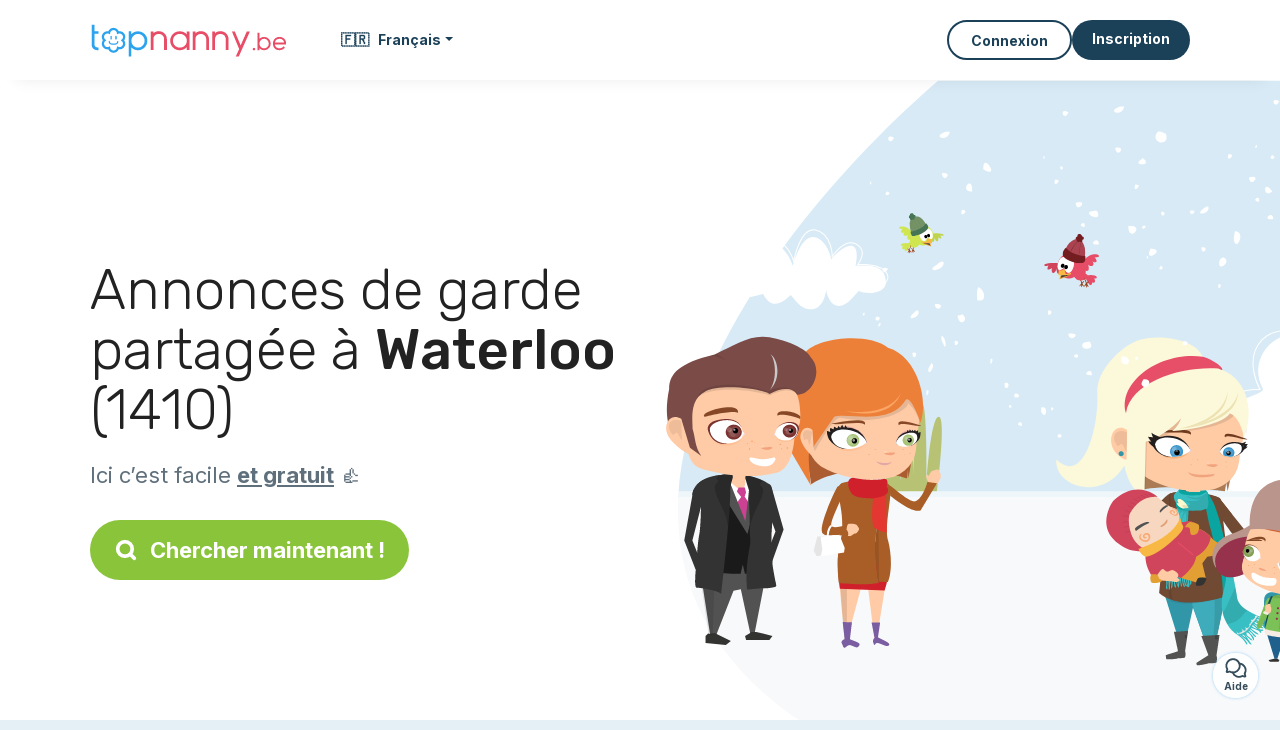

--- FILE ---
content_type: text/html; charset=utf-8
request_url: https://topnanny.be/fr/offres/garde-partagee/waterloo-1410
body_size: 11213
content:
<!DOCTYPE html><html lang="fr_BE"><head><meta charset="utf-8" content="text/html" http-equiv="Content-Type" /><meta content="width=device-width, initial-scale=1.0, maximum-scale=1.0, minimal-ui" name="viewport" /><base href="https://topnanny.be/" /><meta content="fr-be" http-equiv="content-language" /><title>Une garde partagée à Waterloo en 2 clics - Topnanny.be</title><meta content="Ces parents cherchent une garde partagée à Waterloo (1410). Une nounou pour plusieurs familles : une solution économique et flexible !" name="description" /><meta content="waterloo, 1410, garde partagée, garde enfant" name="keywords" /><link href="https://fonts.gstatic.com" rel="preconnect" /><link href="https://www.google.com" rel="preconnect" /><link href="https://jnn-pa.googleapis.com" rel="preconnect" /><link href="https://widget.getgist.com" rel="preconnect" /><link href="https://cdn.getgist.com" rel="preconnect" /><link href="https://gist-widget.b-cdn.net" rel="preconnect" /><link href="https://topnanny.be/fr/offres/garde-partagee/waterloo-1410" rel="canonical" /><link href="https://topnanny.be/fr/offres/garde-partagee/waterloo-1410" hreflang="fr-be" rel="alternate" /><link href="https://topnanny.be/nl/banen/gedeeld-kinderopvang/waterloo-1410" hreflang="nl-be" rel="alternate" /><script>window.currentLocale = 'fr_BE';
window.userLogged = 'false' === 'true';
window.isNounouTop = false;
window.uppy_locale = "fr_FR";</script><script>// <!-- MANDATORY: BEGIN IAB STUB -->
!function(){var e=function(){var e,t="__tcfapiLocator",a=[],n=window;for(;n;){try{if(n.frames[t]){e=n;break}}catch(e){}if(n===window.top)break;n=n.parent}e||(!function e(){var a=n.document,r=!!n.frames[t];if(!r)if(a.body){var s=a.createElement("iframe");s.style.cssText="display:none",s.name=t,a.body.appendChild(s)}else setTimeout(e,5);return!r}(),n.__tcfapi=function(){for(var e,t=arguments.length,n=new Array(t),r=0;r<t;r++)n[r]=arguments[r];if(!n.length)return a;if("setGdprApplies"===n[0])n.length>3&&2===parseInt(n[1],10)&&"boolean"==typeof n[3]&&(e=n[3],"function"==typeof n[2]&&n[2]("set",!0));else if("ping"===n[0]){var s={gdprApplies:e,cmpLoaded:!1,cmpStatus:"stub"};"function"==typeof n[2]&&n[2](s)}else a.push(n)},n.addEventListener("message",(function(e){var t="string"==typeof e.data,a={};try{a=t?JSON.parse(e.data):e.data}catch(e){}var n=a.__tcfapiCall;n&&window.__tcfapi(n.command,n.version,(function(a,r){var s={__tcfapiReturn:{returnValue:a,success:r,callId:n.callId}};t&&(s=JSON.stringify(s)),e&&e.source&&e.source.postMessage&&e.source.postMessage(s,"*")}),n.parameter)}),!1))};"undefined"!=typeof module?module.exports=e:e()}();

// <!-- MANDATORY: END IAB STUB -->
// language problem should be fixed on 04/08/2025(bug on appconsent side, this date is the deploy date for the fix)
const configSFBXAppConsent = {
  appKey: "bfd2a088-b8dc-4efe-b00f-0028f680536c",
  language: "fr",
}</script><script src="https://cdn.appconsent.io/tcf2-clear/current/core.bundle.js" defer="defer" async="async"></script><script>window.dataLayer = window.dataLayer || [];
if (typeof gtag === 'function') {
  window.isGtagInitBeforeAppConsent = true
} else {
  function gtag() {
    dataLayer.push(arguments);
  }
}

(window.adsbygoogle = window.adsbygoogle || []).pauseAdRequests = 1;</script><script>// remove old cookie consent if exists
if (document.cookie.indexOf('_cookie_consent') !== -1) {
  document.cookie = '_cookie_consent=; expires=Thu, 01 Jan 1970 00:00:00 GMT; path=/; domain=' + window.location.hostname;
}</script><script>(
    function(w,d,s,l,i){
      w[l]=w[l]||[];
      w[l].push({'gtm.start': new Date().getTime(),event:'gtm.js'});
      var f=d.getElementsByTagName(s)[0], j= d.createElement(s), dl = l != 'dataLayer' ? '&l=' + l : '';
      j.async= true; j.src= 'https://www.googletagmanager.com/gtm.js?id='+i+dl;
      f.parentNode.insertBefore(j,f);
    }
)(window,document,'script','dataLayer','GTM-TFKCKD2T');</script><script>window.brandCountry = "BE"
window.brandName = "topnanny.be"
window.locale = "fr_BE"</script><meta content="Une garde partagée à Waterloo en 2 clics - Topnanny.be" property="og:title" /><meta content="article" property="og:type" /><meta content="https://topnanny.be/fr/offres/garde-partagee/waterloo-1410" property="og:url" /><meta content="https://topnanny.be/assets/marketplace/fbpost/fbpost-website-topnanny-winter-382cee22c52b5b3b17457f4140ca5c91d9af17d235dbefd43822da313ca26020.png" property="og:image" /><meta content="topnanny.be" property="og:site_name" /><meta content="Ces parents cherchent une garde partagée à Waterloo (1410). Une nounou pour plusieurs familles : une solution économique et flexible !" property="og:description" /><meta content="summary_large_image" name="twitter:card" /><meta content="@topnanny_1" name="twitter:site" /><meta content="Une garde partagée à Waterloo en 2 clics - Topnanny.be" name="twitter:title" /><meta content="Ces parents cherchent une garde partagée à Waterloo (1410). Une nounou pour plusieurs familles : une solution économique et flexible !" name="twitter:description" /><meta content="https://topnanny.be/assets/marketplace/fbpost/fbpost-website-topnanny-winter-382cee22c52b5b3b17457f4140ca5c91d9af17d235dbefd43822da313ca26020.png" name="twitter:image:src" /><meta content="nositelinkssearchbox" name="google" /><meta content="#FFF" name="theme-color" /><meta content="yes" name="mobile-web-app-capable" /><meta content="Topnanny.be" name="apple-mobile-web-app-title" /><meta content="yes" name="apple-mobile-web-app-capable" /><meta content="default" name="apple-mobile-web-app-status-bar-style" /><meta content="#2DA3ED" name="msapplication-navbutton-color" /><meta content="#2DA3ED" name="msapplication-TileColor" /><meta content="mstile-150x150.png" name="msapplication-TileImage" /><meta content="browserconfig.xml" name="msapplication-config" /><meta content="Topnanny.be" name="application-name" /><meta content="Topnanny.be vous facilite la vie !" name="msapplication-tooltip" /><meta content="/app" name="msapplication-starturl" /><meta content="no" name="msapplication-tap-highlight" /><meta content="yes" name="full-screen" /><meta content="application" name="browsermode" /><meta content="enable/disable" name="nightmode" /><meta content="fitscreen/standard" name="layoutmode" /><meta content="force" name="imagemode" /><meta content="portrait" name="screen-orientation" /><link href="/favicon-16x16.png" rel="icon" sizes="16x16" type="image/png" /><link href="/favicon-32x32.png" rel="icon" sizes="32x32" type="image/png" /><link href="/favicon-48x48.png" rel="icon" sizes="48x48" type="image/png" /><link href="/favicon-96x96.png" rel="icon" sizes="96x96" type="image/png" /><link color="#2DA3ED" href="/safari-pinned-tab.svg" rel="mask-icon" /><link href="/apple-touch-icon.png" rel="apple-touch-icon" sizes="180x180" /><link href="/icon-192x192.png" rel="icon" sizes="192x192" type="image/png" /><link href="/favicon.svg" rel="icon" type="image/svg+xml" /><link href="/favicon.ico" rel="icon" type="image/x-icon" /><link crossorigin="use-credentials" href="/fr/manifest.v3.json" rel="manifest" /><link as="style" href="https://fonts.googleapis.com/css2?family=Inter:wght@400;500;700&amp;&amp;family=Rubik:wght@300;500&amp;display=swap" onload="this.onload=null;this.rel=&#39;stylesheet&#39;" rel="preload" /><noscript><link href="https://fonts.googleapis.com/css2?family=Inter:wght@400;500;700&amp;&amp;family=Rubik:wght@300;500&amp;display=swap" rel="stylesheet" /></noscript><meta content="false" name="turbo-prefetch" /><script src="/packs/js/runtime-91d0580f235509538257.js" data-turbo-track="reload"></script>
<script src="/packs/js/1230-41d50feb6e0e332cb066.js" data-turbo-track="reload"></script>
<script src="/packs/js/2232-160ce3bfa132ba64df37.js" data-turbo-track="reload"></script>
<script src="/packs/js/3927-65051a100a1db96eec1a.js" data-turbo-track="reload"></script>
<script src="/packs/js/2492-4628a562794396f5ac2d.js" data-turbo-track="reload"></script>
<script src="/packs/js/8972-422d7aaf4ebf20d71d73.js" data-turbo-track="reload"></script>
<script src="/packs/js/3368-085761c76a24ef31d5d2.js" data-turbo-track="reload"></script>
<script src="/packs/js/9009-f245cf992f2f070f7e90.js" data-turbo-track="reload"></script>
<script src="/packs/js/5130-2e3e49eb3f834f0721d4.js" data-turbo-track="reload"></script>
<script src="/packs/js/application-bdc1d433ea293077e854.js" data-turbo-track="reload"></script><link rel="stylesheet" href="/assets/application-bb5a34720f2d1b6716034f800ab599c04c79970a0269e991bed299e6e9ba0950.css" media="all" data-turbo-track="reload" defer="defer" /><script src="/assets/application-eab9672bf823728097cddeaceb4e0010718533326ec17730430630e8566e02f3.js" data-turbo-track="reload"></script><meta name="csrf-param" content="authenticity_token" />
<meta name="csrf-token" content="IPsZ1C4Td8AIZNub-bh0fPmDc5MU9zX1ZyHfbYHgZYqJra2_TNuOpOqQTNyYF0ynXocPix5VJ0BiGH-RG24uRQ" /></head><body class="visitor marketplace-directory" itemscope="" itemtype="http://schema.org/SoftwareApplication"><meta content="Topnanny.be" itemprop="name" /><meta content="https://topnanny.be" itemprop="url" /><meta content="Web, Android, IOS" itemprop="operatingSystem" /><meta content="UtilitiesApplication" itemprop="applicationCategory" /><meta content="https://topnanny.be/app/install" itemprop="installUrl" /><span itemprop="aggregateRating" itemscope="" itemtype="http://schema.org/AggregateRating"><meta content="4.9" itemprop="ratingValue" /><meta content="53" itemprop="ratingCount" /><meta content="5" itemprop="bestRating" /><meta content="1" itemprop="worstRating" /></span>  <!-- Google Tag Manager (noscript) -->
  <noscript>
    <iframe src="https://www.googletagmanager.com/ns.html?id=GTM-TFKCKD2T" height="0" width="0" style="display:none;visibility:hidden"></iframe>
  </noscript>
  <!-- End Google Tag Manager (noscript) -->
<style>:root {
    --universe-color: #EA93A3;
}</style><div class="page--visitor-menu" id="page"><main role="main"><noscript><div id="javascript-disabled"><p class="small">Javascript est désactivé sur votre ordinateur, Topnanny.be ne fonctionnera pas correctement. Suivez les instructions ici pour corriger le problème :</p><p class="text-center small"><a class="btn btn--primary" target="_blank" href="http://www.enable-javascript.com/fr/">Guide pour activer Javascript</a></p><p class="small">Si vous n&#39;arrivez pas à régler le problème, envoyez nous un email à ines@topnanny.be :)</p></div></noscript><div id="css-disabled"><p class="small">La configuration graphique du site ne s&#39;est pas correctement chargé sur votre appareil (problème CSS). Topnanny.be ne fonctionnera pas correctement.</p><p class="small">Veuillez svp nous contacter par email ines@topnanny.be ou &lt;a class=&quot;ask-support-action dotted&quot; href=&quot;#&quot;&gt;via le tchat du site&lt;/a&gt; pour nous signaler ce problème.</p></div><div class="visitor-top-menu"><div class="visitor-top-menu__content container-xl"><a data-turbo="false" class="logo" aria-label="Retour à la page d’accueil" href="/fr"><img alt="Logo Topnanny.be original" src="/assets/brands/logos-original/topnanny.be-70cf2382a93aca25c13e6d6a03fefaed03121e8e5e2d9202e72c62346676f64b.svg" /></a><div class="computer-only"><a class="dropdown-toggle btn btn--empty" data-bs-toggle="dropdown" data-aria-expanded="false" href="#"><span class="flag">🇫🇷</span>&nbsp;&nbsp; <span>Français</span></a><div class="dropdown-menu"><a class="dropdown-item" style="font-weight: bold;" data-turbo="false" href="/fr"><span class="flag">🇫🇷</span>&nbsp;&nbsp;Français</a><a class="dropdown-item" data-turbo="false" href="/nl"><span class="flag">🇳🇱</span>&nbsp;&nbsp;Nederlands</a></div></div><a class="btn-menu display-content" data-title="" data-body="<div class=&quot;more-menu-popover mb-5&quot;><a class=&quot;item&quot; href=&quot;/accounts/sign_in&quot;><svg  class='icon icon_log_in icon--24 ' ><use href='/assets/icons/24/log_in-5ed914cf04962ace565b5feacb230039447ac763a26ed8bbb1413d895d735224.svg#icon_log_in'></svg><span>Connexion</span></a><a class=&quot;item pre-registration remote_modal_link&quot; data-turbo-frame=&quot;remote_modal&quot; data-turbo=&quot;true&quot; rel=&quot;nofollow&quot; href=&quot;/signup_flow&quot;><svg  class='icon icon_signpost icon--24 ' ><use href='/assets/icons/24/signpost-0d067be97f454577a0f0629f3415f311d429ae373d13ae9e7c5b671096459b98.svg#icon_signpost'></svg><span>Inscription gratuite</span></a></div><p class=&quot;text-center&quot;><img width=&quot;120&quot; src=&quot;/assets/illustrations/girl-success-3b5c1d891457cf1a639e8446f7193288c1810267406ee4126c24dcdcff962d51.svg&quot; /></p>" data-container="false" data-position-canvas="auto" data-position-popup="auto" data-mobile-display="popover" data-computer-display="popover" href="javascript:;"><svg  class='icon icon_menu icon--16 ' ><use href='/assets/icons/16/menu-ed0cad8a519aacef194bf3ee29ed0a85c795116953944e629c9af0c34a9a17d3.svg#icon_menu'></svg> Menu</a><a class="btn btn--secondary ms-auto" href="/accounts/sign_in">Connexion</a><a class="btn btn--primary pre-registration remote_modal_link" data-turbo-frame="remote_modal" data-turbo="true" rel="nofollow" href="/signup_flow?init_signup%5Baction%5D=city_or_department&amp;init_signup%5Bcategory%5D=child&amp;init_signup%5Bcontroller%5D=marketplace%2Fdirectory&amp;init_signup%5Bid%5D=waterloo-1410&amp;init_signup%5Broute_locale%5D=fr&amp;init_signup%5Bsub_category%5D=child_offer_otherfamily&amp;init_signup%5Buniverse%5D=child_marketplace">Inscription</a></div></div><script>document.addEventListener('click', function (event) {
  if (event.target.matches('.pre-registration')) {
    Tracking.trackGA('preRegistrationFormView', {'connectedUser': "false"});
  }
});</script><span itemprop="location" itemscope="" itemtype="http://schema.org/Place"><meta content="garde partagée waterloo " itemprop="name" /><span itemprop="geo" itemscope="" itemtype="http://schema.org/GeoCoordinates"><meta content="50.7167" itemprop="latitude" /><meta content="4.3833" itemprop="longitude" /></span><span itemprop="address" itemscope="" itemtype="http://schema.org/PostalAddress"><meta content="BE" itemprop="addressCountry" /><meta content="Waterloo" itemprop="addressLocality" /><meta content="1410" itemprop="postalCode" /></span></span><div class="visitor-topsection homepage-marketplace__search" data-action="marketplace--search-category:transitionCategory@window-&gt;marketplace--category#updateCategory" data-controller="marketplace--category"><div class="visitor-topsection__container"><div class="visitor-topsection__background d-none d-lg-block" style="background-image: url(/assets/homepage/backgrounds/marketplace/child-winter-b1711826f75fad6931436c13f6510421d59dfbd3c4be2a5e5ebe6f5847cb40bc.svg)"></div><div class="visitor-topsection__background d-lg-none" style="background-image: url(/assets/homepage/backgrounds/marketplace/child-winter-mob-2f449d558d675016a0f051fa5e5559abb1bbfc63649be3bbb1000044b5f123aa.svg)"><div class="visitor-topsection__background-effect"></div></div><div class="container-xl visitor-topsection__content"><div class="row"><div class="col-12 col-lg-6"><div class="visitor-topsection__categories"><h1 class="visitor-topsection__title">Annonces de garde partagée à <span>Waterloo</span> (1410)</h1><div class="visitor-topsection__promess">Ici c’est facile <span>et gratuit</span>&nbsp;👍</div><a id="main-cta" class="btn btn--primary btn--validation btn--huge btn--left-icon remote_modal_link" data-turbo-frame="remote_modal" data-turbo="true" data-turbo-disable-with="<span class='spinner-border spinner-border-sm' role='status'></span>&nbsp;&nbsp;En cours…" rel="nofollow" href="/signup_flow?universe_choice=child_marketplace"><svg  class='icon icon_search icon--12 ' ><use href='/assets/icons/12/search-7630cb76abbf9de71892bb73fe015e7e86d6c693bc50f0b8ca8fd500b53ee6ea.svg#icon_search'></svg> Chercher maintenant !</a></div></div></div></div></div></div><div class="visitor-marketplace-advantage"><div class="container-xl"><div class="row d-flex justify-content-center mobile-none"><div class="col-lg-3 col-md-4 d-flex justify-content-center flex-column gap-3 align-items-center"><img loading="defer" alt="illustation Efficace" src="/assets/homepage/illustration-marketplace-top-ae2f31c49a5cadaf71e041f9a8e88451df44d61e6e5669c183f93b8d033712ec.svg" /><h2 class="m-0 text-center">Efficace</h2><div class="text-center">Tous les jours, des milliers de nouvelles annonces.</div></div><div class="col-lg-3 col-md-4 d-flex justify-content-center flex-column gap-3 align-items-center"><img loading="defer" alt="illustation En confiance" src="/assets/homepage/illustration-marketplace-trust-43b1499e9704baa46c94d9a97e4f10dfbd8ea9cfe6f20039de14d9181012804f.svg" /><h2 class="m-0 text-center">En confiance</h2><div class="text-center">Profils complets, vérifications, avis : recrutez sereinement.</div></div><div class="col-lg-3 col-md-4 d-flex justify-content-center flex-column gap-3 align-items-center"><img loading="defer" alt="illustation ...et c’est gratuit !" src="/assets/homepage/illustration-marketplace-free-1ca918face17b147b47ae3a35169a0162a82342055ad44e3d5db3b6a4896ba31.svg" /><h2 class="m-0 text-center">...et c’est gratuit !</h2><div class="text-center">Se contacter et se rencontrer gratuitement ? Ici c’est possible :-)</div></div></div><div class="mobile-only visitor-marketplace-advantage__mobile-container"><div class="segment not-full-width"><div class="visitor-marketplace-advantage__mobile"><img loading="defer" alt="illustation Efficace" src="/assets/homepage/illustration-marketplace-free-1ca918face17b147b47ae3a35169a0162a82342055ad44e3d5db3b6a4896ba31.svg" /><h2 class="m-0">Gratuit !</h2><div class="text-center">Se contacter et se rencontrer gratuitement ? Ici c’est possible :-)</div></div></div><div class="segment not-full-width"><div class="visitor-marketplace-advantage__mobile"><img loading="defer" alt="illustation En confiance" src="/assets/homepage/illustration-marketplace-top-ae2f31c49a5cadaf71e041f9a8e88451df44d61e6e5669c183f93b8d033712ec.svg" /><h2 class="m-0">Efficace</h2><div class="text-center">Tous les jours, des milliers de nouvelles annonces.</div></div></div><div class="segment not-full-width"><div class="visitor-marketplace-advantage__mobile"><img loading="defer" alt="illustation ...et c’est gratuit !" src="/assets/homepage/illustration-marketplace-trust-43b1499e9704baa46c94d9a97e4f10dfbd8ea9cfe6f20039de14d9181012804f.svg" /><h2 class="m-0">En confiance</h2><div class="text-center">Profils complets, vérifications, avis : recrutez sereinement.</div></div></div></div></div></div><div class="container mt-5 pt-5"><div class="row"><div class="col"><div class="breadcrumb" itemscope="" itemtype="https://schema.org/BreadcrumbList"><div itemprop="itemListElement" itemscope="" itemtype="https://schema.org/ListItem"><meta content="1" itemprop="position" /><a itemprop="item" href="/offres/garde-partagee"><span itemprop="name">Garde partagée</span></a></div> › <div itemprop="itemListElement" itemscope="" itemtype="https://schema.org/ListItem"><meta content="2" itemprop="position" /><a itemprop="item" href="/offres/garde-partagee/nivelles"><span itemprop="name">Nivelles</span></a></div> › <div itemprop="itemListElement" itemscope="" itemtype="https://schema.org/ListItem"><meta content="3" itemprop="position" /><span itemprop="name">Waterloo</span></div></div></div></div><div class="row"><div class="col-md-8 order-md-2"><div class="directory__list"><article class="directory__item"><figure class="avatar"><img class="thumb-image account-image account-7584792" loading="lazy" alt="avatar thumb" onerror="this.onerror=null;this.src=&#39;/assets/avatars/default-avatar-woman-bb921ef1295418c614df7a5d5b33abe372a434dfe4dc770fbead5f36e3639c26.svg&#39;;" src="/assets/avatars/default-avatar-woman-bb921ef1295418c614df7a5d5b33abe372a434dfe4dc770fbead5f36e3639c26.svg" /></figure><main><header><h2><a itemprop="url" target="_blank" data-controller="tracking" data-tracking-event-name-value="offerListSeoClick" data-action="click-&gt;tracking#trackGA" href="https://topnanny.be/partage-nounou-waterloo-1410-68092">Stephanie, partage de nounou à Waterloo 1410</a></h2></header><p><span class="font--light">le 21/10/25 :</span> Bonjour,
Je recherche une garde partagée pour mon fils de 4 ans (idéalement pouvoir le récupérer à son école (St Anne) et le garder jusqu'à ce que je rentre du travail (17h30-18h), ainsi que les mercredis après-midi. Si celà est trop compliqué pour aller le chercher à l'école, je peux éventuellement trouver un arrangement pour vous l'apporter.
Merci d'avance
Cordialement,
Stephanie</p></main></article><article class="directory__item"><figure class="avatar"><img class="thumb-image account-image account-6793358" loading="lazy" alt="avatar thumb" onerror="this.onerror=null;this.src=&#39;/assets/avatars/default-avatar-woman-bb921ef1295418c614df7a5d5b33abe372a434dfe4dc770fbead5f36e3639c26.svg&#39;;" src="https://storage.uk.cloud.ovh.net:443/v1/AUTH_fa9d327c33094392a5355e4877298168/topassmat-prod/uploads/avatars/2025/1/4060401/thumb_7bfbfd6694.webp" /></figure><main><header><h2><a itemprop="url" target="_blank" data-controller="tracking" data-tracking-event-name-value="offerListSeoClick" data-action="click-&gt;tracking#trackGA" href="https://topnanny.be/partage-nounou-waterloo-1">Alejandro, partage de nounou à Waterloo</a></h2></header><p><span class="font--light">le 11/01/25 :</span> Bonjour, 
Nous cherchons une personne ou famille de confiance pour garder notre enfant (12 mois) les lundis après midi et les vendredis après midi (les deux fois entre 14h et 18h environ). L’idée est de le faire garder progressivement : deux fois deux heures puis d’augmenter les heures jusqu’à 8h/semaine ou plus. 
Il n’a été que très peu gardé par d’autres personnes que ses parents mais c’est un enfant très sociable et joyeux. 
Pour nous c’est mieux si la personne vient à domicile (Waterloo) ...</p></main></article><div class="directory__proximity-ads mt-4"><h2>Il y a peu d’annonces actives à Waterloo. Voici celles disponibles juste à proximité.</h2><article class="directory__item"><figure class="avatar"><img class="thumb-image account-image account-5194886" loading="lazy" alt="avatar thumb" onerror="this.onerror=null;this.src=&#39;/assets/avatars/default-avatar-man-0cd978527291a9616c12b2a18a991c8cafc91d27f1ba298ad473634af7033735.svg&#39;;" src="/assets/avatars/default-avatar-man-0cd978527291a9616c12b2a18a991c8cafc91d27f1ba298ad473634af7033735.svg" /></figure><main><header><h2><a itemprop="url" target="_blank" data-controller="tracking" data-tracking-event-name-value="offerListSeoClick" data-action="click-&gt;tracking#trackGA" href="https://topnanny.be/famille-pour-garde-partagee-1428-braine-l-alleud-1">Thomas, famille pour garde partagée - 1428 Braine-l&#39;alleud</a></h2></header><p><span class="font--light">le 17/01/23 :</span> Bonjour,
Nous cherchons une personne pour garder notre fille Maïa de 18 mois 4 à 5 jours par semaine (mercredi si possible également).
Nous sommes intéressés par une garde partagée avec une autre famille sur Braine L'Alleud (quartier du Parc Bourdon, L'estrée ou Grange des Champs, CCM).
N'hésitez pas à nous contacter pour un premier échange sur les modalités (horaires et tarif) de cette garde possible à partir de Mars à fin Décembre 2023.
Ses parents Anaïs et Thomas</p></main></article><article class="directory__item"><figure class="avatar"><img class="thumb-image account-image account-5231829" loading="lazy" alt="avatar thumb" onerror="this.onerror=null;this.src=&#39;/assets/avatars/default-avatar-woman-bb921ef1295418c614df7a5d5b33abe372a434dfe4dc770fbead5f36e3639c26.svg&#39;;" src="/assets/avatars/default-avatar-woman-bb921ef1295418c614df7a5d5b33abe372a434dfe4dc770fbead5f36e3639c26.svg" /></figure><main><header><h2><a itemprop="url" target="_blank" data-controller="tracking" data-tracking-event-name-value="offerListSeoClick" data-action="click-&gt;tracking#trackGA" href="https://topnanny.be/cherche-garde-partagee-sint-genesius-rode">Lydie, cherche une garde partagée à Sint-genesius-rode</a></h2></header><p><span class="font--light">le 01/02/23 :</span> Bonjour,

J'ai besoin d'une nounou à temps partiel afin de garder mon bébé de 3 mois à  domicile.</p></main></article><article class="directory__item"><figure class="avatar"><img class="thumb-image account-image account-7010776" loading="lazy" alt="avatar thumb" onerror="this.onerror=null;this.src=&#39;/assets/avatars/default-avatar-woman-bb921ef1295418c614df7a5d5b33abe372a434dfe4dc770fbead5f36e3639c26.svg&#39;;" src="https://storage.uk.cloud.ovh.net:443/v1/AUTH_fa9d327c33094392a5355e4877298168/topassmat-prod/uploads/avatars/2025/3/4293586/thumb_5b67d9aabe.webp" /></figure><main><header><h2><a itemprop="url" target="_blank" data-controller="tracking" data-tracking-event-name-value="offerListSeoClick" data-action="click-&gt;tracking#trackGA" href="https://topnanny.be/garde-d-enfant-partagee-1640-sint-genesius-rode">Marie, garde d’enfant partagée - 1640 Sint-genesius-rode</a></h2></header><p><span class="font--light">le 28/03/25 :</span> Nous recherchons une garde d’enfants expérimentée, douce et attentive, pour s’occuper de notre enfant né en Novembre 2024, de juin à novembre 2025. La garde sera partagée entre une ou plusieurs familles (alternance chez nous et chez d’autres familles) pour plus de flexibilité ou sur un lieu de garde.

Critères :
	•	Garde tous les jours de la semaine heures de bureau.
	•	Expérience et bienveillance requises.
	•	Recherche de familles partenaires pour partager la garde.

Nous habitons à Rhode-Sa...</p></main></article><article class="directory__item"><figure class="avatar"><img class="thumb-image account-image account-7293460" loading="lazy" alt="avatar thumb" onerror="this.onerror=null;this.src=&#39;/assets/avatars/default-avatar-woman-bb921ef1295418c614df7a5d5b33abe372a434dfe4dc770fbead5f36e3639c26.svg&#39;;" src="/assets/avatars/default-avatar-woman-bb921ef1295418c614df7a5d5b33abe372a434dfe4dc770fbead5f36e3639c26.svg" /></figure><main><header><h2><a itemprop="url" target="_blank" data-controller="tracking" data-tracking-event-name-value="offerListSeoClick" data-action="click-&gt;tracking#trackGA" href="https://topnanny.be/cherche-co-famille-braine-l-alleud-1428-15805">Marilyn, cherche une co-famille à Braine-l&#39;alleud 1428</a></h2></header><p><span class="font--light">le 10/07/25 :</span> Bonjour
J aurais besoin d une personne de confiance pour garder mon petit bonhomme Charly le lundi mardi et jeudi voir uniquement le lundi et mardi entre 7et 8h (ce qui convient aux pour vous) et 16h 
Merci beaucoup </p></main></article><article class="directory__item"><figure class="avatar"><img class="thumb-image account-image account-2950213" loading="lazy" alt="avatar thumb" onerror="this.onerror=null;this.src=&#39;/assets/avatars/default-avatar-man-0cd978527291a9616c12b2a18a991c8cafc91d27f1ba298ad473634af7033735.svg&#39;;" src="/assets/avatars/default-avatar-man-0cd978527291a9616c12b2a18a991c8cafc91d27f1ba298ad473634af7033735.svg" /></figure><main><header><h2><span class="link obf-link" data-controller="clickable" data-tracking-event-name-value="offerListSeoClick" data-action="click-&gt;clickable#navigate" data-url="https://topnanny.be/propose-garde-partagee-huizingen-1654" data-target="_blank" data-turbo-frame="_top" data-turbo-method="get" style="cursor: pointer;">Iliasse, propose une garde partagée à Huizingen 1654</span></h2></header><p><span class="font--light">le 09/02/20 :</span> Confiance </p></main></article><article class="directory__item"><figure class="avatar"><img class="thumb-image account-image account-7119803" loading="lazy" alt="avatar thumb" onerror="this.onerror=null;this.src=&#39;/assets/avatars/default-avatar-woman-bb921ef1295418c614df7a5d5b33abe372a434dfe4dc770fbead5f36e3639c26.svg&#39;;" src="/assets/avatars/default-avatar-woman-bb921ef1295418c614df7a5d5b33abe372a434dfe4dc770fbead5f36e3639c26.svg" /></figure><main><header><h2><a itemprop="url" target="_blank" data-controller="tracking" data-tracking-event-name-value="offerListSeoClick" data-action="click-&gt;tracking#trackGA" href="https://topnanny.be/partage-nounou-drogenbos-1620">Stéphanie, partage de nounou à Drogenbos 1620</a></h2></header><p><span class="font--light">le 10/05/25 :</span> Bonjour,

Faute de place en creche, nous cherchons une solution alternative de garde pour notre fils né fin avril. Idéalement une autre famille avec laquelle partager une Nanny sur Uccle.

Stephanie &amp; Laurent </p></main></article><article class="directory__item"><figure class="avatar"><img class="thumb-image account-image account-86181" loading="lazy" alt="avatar thumb" onerror="this.onerror=null;this.src=&#39;/assets/avatars/default-avatar-woman-bb921ef1295418c614df7a5d5b33abe372a434dfe4dc770fbead5f36e3639c26.svg&#39;;" src="/assets/avatars/default-avatar-woman-bb921ef1295418c614df7a5d5b33abe372a434dfe4dc770fbead5f36e3639c26.svg" /></figure><main><header><h2><span class="link obf-link" data-controller="clickable" data-tracking-event-name-value="offerListSeoClick" data-action="click-&gt;clickable#navigate" data-url="https://topnanny.be/famille-pour-garde-partagee-brainele-chateau-1440" data-target="_blank" data-turbo-frame="_top" data-turbo-method="get" style="cursor: pointer;">Valérie, famille pour garde partagée à Brainele-château 1440</span></h2></header><p><span class="font--light">le 09/08/14 :</span> Cherche nounou 2 jours par semaine</p></main></article><article class="directory__item"><figure class="avatar"><img class="thumb-image account-image account-7581286" loading="lazy" alt="avatar thumb" onerror="this.onerror=null;this.src=&#39;/assets/avatars/default-avatar-man-0cd978527291a9616c12b2a18a991c8cafc91d27f1ba298ad473634af7033735.svg&#39;;" src="/assets/avatars/default-avatar-man-0cd978527291a9616c12b2a18a991c8cafc91d27f1ba298ad473634af7033735.svg" /></figure><main><header><h2><a itemprop="url" target="_blank" data-controller="tracking" data-tracking-event-name-value="offerListSeoClick" data-action="click-&gt;tracking#trackGA" href="https://topnanny.be/cherche-co-famille-1330-rixensart-5022">Thaddé, cherche une co-famille - 1330 Rixensart</a></h2></header><p><span class="font--light">le 19/10/25 :</span> Notre troisième fille aurait dû rentrer en creche en Avril mais l'acceuillante nous a récemment annoncé qu'elle cessait son activité.
Nous cherchons donc une (ou plusieurs) famille ainsi qu'une Nounou afin d'organiser une garde partagée a temps plein 4 jours par semaine.</p></main></article><article class="directory__item"><figure class="avatar"><img class="thumb-image account-image account-7044051" loading="lazy" alt="avatar thumb" onerror="this.onerror=null;this.src=&#39;/assets/avatars/default-avatar-woman-bb921ef1295418c614df7a5d5b33abe372a434dfe4dc770fbead5f36e3639c26.svg&#39;;" src="https://storage.uk.cloud.ovh.net:443/v1/AUTH_fa9d327c33094392a5355e4877298168/topassmat-prod/uploads/avatars/2025/4/4336339/thumb_397f2fb019.webp" /></figure><main><header><h2><a itemprop="url" target="_blank" data-controller="tracking" data-tracking-event-name-value="offerListSeoClick" data-action="click-&gt;tracking#trackGA" href="https://topnanny.be/propose-garde-partagee-bruxelles-1000-2">Victoire, propose une garde partagée à Bruxelles 1000</a></h2></header><p><span class="font--light">le 09/04/25 :</span> Bonjour les parents,

Je cherche une famille intéressée pour partager une super nounou 🙏🏻
Imane s’occupe de mon fils de 20 mois depuis qu’il est tout petit, elle est vraiment super !
J’aimerais qu’elle garde mon fils et un autre petit boutchou en même temps (idéalement de + de 10 mois) pour partager les frais et que les enfants puissent jouer ensemble 😇 Je suis flexible sur les jours, cela peut être à temps partiel, de temps en temps ou temps plein. Imane peut garder votre enfant chez nous au...</p></main></article><article class="directory__item"><figure class="avatar"><img class="thumb-image account-image account-6487840" loading="lazy" alt="avatar thumb" onerror="this.onerror=null;this.src=&#39;/assets/avatars/default-avatar-man-0cd978527291a9616c12b2a18a991c8cafc91d27f1ba298ad473634af7033735.svg&#39;;" src="/assets/avatars/default-avatar-man-0cd978527291a9616c12b2a18a991c8cafc91d27f1ba298ad473634af7033735.svg" /></figure><main><header><h2><a itemprop="url" target="_blank" data-controller="tracking" data-tracking-event-name-value="offerListSeoClick" data-action="click-&gt;tracking#trackGA" href="https://topnanny.be/garde-partagee-7910-forest">Jean-Baptiste, garde partagée - 7910 Forest</a></h2></header><p><span class="font--light">le 11/09/24 :</span> Bonjour,

Nous cherchons une garde partagée pour notre fille à partir d'avril 2025, pour une période de 3 mois.
Notre fille aura 3 mois environ en avril 2025.</p></main></article></div></div></div><div class="col-md-4 order-md-1"><div class="directory__side-column"><h2 class="mt-4">Nivelles, les principales villes</h2><div class="d-flex flex-column gap-1"><h3 class="font--small"><a href="https://topnanny.be/fr/offres/garde-partagee/braine-l-alleud-1428">Garde partagée Braine-l&#39;Alleud</a></h3><h3 class="font--small"><a href="https://topnanny.be/fr/offres/garde-partagee/wavre-1300">Garde partagée Wavre</a></h3><h3 class="font--small"><a href="https://topnanny.be/fr/offres/garde-partagee/louvain-la-neuve-1348">Garde partagée Louvain-la-Neuve</a></h3><h3 class="font--small"><a href="https://topnanny.be/fr/offres/garde-partagee/nivelles-1400">Garde partagée Nivelles</a></h3><h3 class="font--small"><a href="https://topnanny.be/fr/offres/garde-partagee/tubize-1480">Garde partagée Tubize</a></h3></div><div class="mt-3 mb-3"></div><h2 class="mt-4">Autres annonces</h2><div class="d-flex flex-column gap-1"><h3 class="font--small"><a href="https://topnanny.be/fr/services/nounou-a-domicile/waterloo-1410">Nounou Waterloo</a></h3><h3 class="font--small"><a href="https://topnanny.be/fr/services/gardienne-enfant-nounou/waterloo-1410">Gardienne d’enfant Waterloo</a></h3><h3 class="font--small"><a href="https://topnanny.be/fr/services/baby-sitter/waterloo-1410">Babysitter Waterloo</a></h3><h3 class="font--small"><a href="https://topnanny.be/fr/offres/garde-enfant/waterloo-1410">Parents Waterloo</a></h3><h3 class="font--small"><a href="https://topnanny.be/fr/offres/garde-partagee/waterloo-1410">Garde partagée Waterloo</a></h3></div><h2 class="mt-4">Autour de Waterloo</h2><div class="d-flex flex-column gap-1"><h3 class="font--small"><a href="https://topnanny.be/fr/offres/garde-partagee/sint-genesius-rode-1640">Garde partagée Sint-Genesius-Rode</a></h3><h3 class="font--small"><a href="https://topnanny.be/fr/offres/garde-partagee/alsemberg-1652">Garde partagée Alsemberg</a></h3><h3 class="font--small"><a href="https://topnanny.be/fr/offres/garde-partagee/dworp-1653">Garde partagée Dworp</a></h3><h3 class="font--small"><a href="https://topnanny.be/fr/offres/garde-partagee/ohain-1380">Garde partagée Ohain</a></h3><h3 class="font--small"><a href="https://topnanny.be/fr/offres/garde-partagee/linkebeek-1630">Garde partagée Linkebeek</a></h3></div><div class="mt-3 mb-3"></div></div></div></div></div><script>Tracking.trackGA(
    'landingCityView',
    {
      'pageType': 'landing_city',
      'category': "child",
      'subcategory': "child_offer_otherfamily",
      'connectedUser': "false",
    }
);</script><footer><div class="footer__top"><svg preserveAspectRatio="none" role="img" viewBox="0 0 1200 40"><path d="M 1200 0 C 600 0 600 40 0 40 L 1200 40"></path></svg></div><div class="footer__content"><div class="container-xl align-items-center"><div class="logo-content"><a href="/"><img alt="Logo Topnanny.be original" src="/assets/brands/logos-original/topnanny.be-70cf2382a93aca25c13e6d6a03fefaed03121e8e5e2d9202e72c62346676f64b.svg" /></a></div><div class="links"><div class="item"><span class="link obf-link" data-url="/fr/terms-of-use" data-controller="clickable" data-action="click-&gt;clickable#navigate" data-turbo-frame="_top" data-turbo-method="get" style="cursor: pointer;">CGV</span></div><div class="item"><span class="link obf-link" data-url="/fr/privacy-policy" data-controller="clickable" data-action="click-&gt;clickable#navigate" data-turbo-frame="_top" data-turbo-method="get" style="cursor: pointer;">Protection de vos données</span></div><div class="item"><span class="link obf-link" data-url="/fr/legal-information" data-controller="clickable" data-action="click-&gt;clickable#navigate" data-turbo-frame="_top" data-turbo-method="get" style="cursor: pointer;">Mentions légales</span></div><div class="item"><span class="link obf-link" data-controller="cookie-management">Gestion des cookies</span></div></div><div id="rating"><a class="main-link" aria-label="avis" href="https://topnanny.be/avis"></a><div class="content"><div class="notes"><svg  class='icon icon_star icon--16 ' ><use href='/assets/icons/16/star-e8f25c9d7974f62b9a930ddc8db5f4e4b41a5e13714d13a1fdc1ebf2d6174c5a.svg#icon_star'></svg><span class="average">4,9/5</span><span class="reviews-counter"> 53 <span>avis</span></span></div></div></div></div></div><div class="footer__copyright"><span class="footer__copyright-text">© Topnanny.be 2023/2028. Tous droits réservés</span></div></footer></main></div><div class="ask-support-action bubble-fixed" id="support-launcher"><svg  class='icon icon_chat_outline icon--24 ' ><use href='/assets/icons/24/chat_outline-dbc3244367324a0663cd91f336ceee20b9c5bd797ceb8d45823a692545ba5cb1.svg#icon_chat_outline'></svg><div class="bubble-fixed__title">Aide</div><div class="gist-unread-indicator bubble-fixed__badge"><span class="counter"></span></div></div><div aria-labelledby="modal_support_action_label" class="modal  fade" data-action="turbo:before-render@document->modal#hideBeforeRender" data-controller="modal" data-modal-close-other-modals-value="0" data-modal-on-close-value="" data-modal-show-on-display-value="0" id="modal_support_action" tabindex="-1"><div class="modal-dialog modal-fullscreen-md-down"><div class="modal-content modal__content "><div class="modal-header modal__header"><div class="modal-title" id="modal_support_action_label">Besoin d'aide ?</div><div aria-label="Close" class="modal__close" data-bs-dismiss="modal" type="button"><svg  class='icon icon_close icon--16 ' ><use href='/assets/icons/12/close-cd24ebf8836814003893ed26dd44115c3bcd880494159342ebbf38e95c6c1560.svg#icon_close'></svg></div></div><div class="modal-body remote_modal_body" id="modal_support_action_body"><div class="container-lg"><h4>Contacter le support</h4><p>Vous pouvez nous contacter en nous envoyant un mail à l'adresse <b>ines@topnanny.be</b>📨</p><p class="text-center mt-5"><a class="btn btn--primary btn--left-icon" target="_blank" href="mailto:ines@topnanny.be"><svg  class='icon icon_email icon--12 ' ><use href='/assets/icons/12/email-72d84f1585bf26d46cec00f0dad761c8ea7e86c80b71cede1fa13f6e717df4bc.svg#icon_email'></svg>ines@topnanny.be</a></p></div></div><div aria-label="Close" class="modal__actions-close" data-bs-dismiss="modal"><span>Fermer</span></div></div></div></div><div aria-labelledby="" class="offcanvas offcanvas-bottom" id="display-content-offcanvas-bottom" tabindex="-1"><div class="offcanvas-header"><div class="offcanvas__slider"><span class="slider-btn"></span></div><div class="offcanvas-title"></div></div><div class="offcanvas-body small"></div></div><div aria-labelledby="" class="offcanvas offcanvas-end" id="display-content-offcanvas-end" tabindex="-1"><div class="offcanvas-header"><svg  class='icon icon_close icon--12 offcanvas-close' ><use href='/assets/icons/12/close-cd24ebf8836814003893ed26dd44115c3bcd880494159342ebbf38e95c6c1560.svg#icon_close'></svg><div class="offcanvas-title"></div></div><div class="offcanvas-body small"></div></div><div id="modal-list"><turbo-frame id="remote_modal" target="_top"></turbo-frame><turbo-frame id="remote_modal_2" target="_top"></turbo-frame></div></body></html>

--- FILE ---
content_type: image/svg+xml
request_url: https://topnanny.be/assets/homepage/backgrounds/marketplace/child-winter-b1711826f75fad6931436c13f6510421d59dfbd3c4be2a5e5ebe6f5847cb40bc.svg
body_size: 24192
content:
<svg width="925" height="690" fill="none" version="1.1" id="svg322" xmlns:xlink="http://www.w3.org/1999/xlink" xmlns="http://www.w3.org/2000/svg">
  <style id="style1">
    .B{fill:#fff}.C{opacity:.102}.D{fill:#000}.E{opacity:.2}.F{fill:#ffcba6}.G{fill:#ffcba5}.H{opacity:.1}.I{opacity:.6}.J{fill:#e29f33}.K{opacity:.502}.L{stroke-miterlimit:10}.M{fill:#d0455c}.N{fill:#714a34}.O{fill:#e0ae8e}.P{fill:#f5d8e6}.Q{fill:#864827}.R{fill:#ffbf93}.S{fill:#7a3331}.T{fill:#f7b844}.U{fill:#38bfc3}.V{fill:#ddad8c}.W{fill:#333332}.X{fill:#97324c}.Y{fill:#7cc157}.Z{fill:#f6ece3}.a{fill:#f2a37d}.b{fill:#864927}.c{fill:#d0202c}
  </style>
  <defs id="defs1">
    <linearGradient id="B" gradientUnits="userSpaceOnUse"/>
    <path d="M226.735 358.048c5.73 7.401 24.173 2.544 20.807-7.798-2.398-5.88-18.674-1.192-20.807 7.798Z" id="A" class="B"/>
  </defs>
  <mask id="C" maskUnits="userSpaceOnUse" x="11" y="0" width="914" height="690" mask-type="alpha">
    <path d="M106.34 612.766C-121.101 425.374 113.496 134.454 268.281.842L560.78.853 924.736.851v437.391c-153 242.701-632.001 328.097-818.396 174.524z" class="B" id="path1"/>
  </mask>
  <g mask="url(#C)" id="g34">
    <mask id="D" maskUnits="userSpaceOnUse" x="64" y="82" width="981" height="509">
      <path d="M1044.91 82.421H64.793v507.736h980.117V82.421z" class="B" id="path2"/>
    </mask>
    <g mask="url(#D)" class="D" id="g3">
      <path d="M390.321 498.99c-236.35 7.905-325.528-83.5-325.528-83.5l.489-62.717h-.084V82.42h979.711v507.736c-128.011-56.779-415.206-99.167-654.589-91.166z" id="path3"/>
    </g>
    <path d="M1179-5H-222v414h1401z" fill="#d7eaf6" id="path4"/>
    <path d="M220 409s-14-71-7-72c7-2 19 59 19 59s-10-77 2-81 10 80 10 80 2-77 8-78 5 79 5 79 4-64 12-64-2 76-2 76l-46 2z" fill="#b8c275" id="path5"/>
    <path d="M232.567 325.39c4.757-2.532 6.966-1.516 8.433-.411-1.025-7.451-3.997-12.316-7.271-11.3-2.975.923-5.089 5.982-5.729 12.849 1.406.029 2.947-.275 4.567-1.138ZM249 319.899s.632 2.352 3.199 1.417c0 0 1.315-.727 1.801-.673 0 0-.801-5.087-2.537-5.1 0 0-1.899.227-2.463 4.356Zm-38 20.047s1.38 1.225 4.488 2.234c.9.293 1.781 2.691 3.512 2.28 0 0-2.33-8.643-6.192-8.94 0 0-1.631-.182-1.808 4.426Z" class="B" id="path6"/>
    <path d="m935 473-388 12-5-133s-8-48 44-47c0 0-17-29 2-49s66-2 71 3c0 0-12-30 8-48s55 2 55 2-46-30-16-73 70-2 70-2 14-37 41-34 38 20 38 30c0 0 26-42 71-18" stroke="#fff" class="L" id="path7"/>
    <path fill-rule="evenodd" d="M1171 490c-105-2-123-66-228-69-101 3-289 66-390 69-1-50-4-99-5-148-3-27 37-29 41-37-17-30 13-64 45-52 13-2 38 22 27-3-7-31 28-52 54-37 28 14-16-14-13-28-7-30 23-69 56-56 16 8 26 22 33-2 15-29 63-19 70 11 6-26 42-37 62-21 14 2 7 18 17 26" class="B" id="path8"/>
    <path d="M1195.26 405.268H-205.512v72.645H1195.26v-72.645Z" fill="#eff6f9" id="path9"/>
    <path d="M1195 411H-206v409h1401V411Z" fill="#f8f9fb" id="path10"/>
    <path d="M99 210c-63 19-39-21-7-22-15-18 19-46 33-5 14-48 35-24 38-6 4-7 31-30 24 6 10 0 30-3 30 17-1 10-18 12-27 8-4 4-13 18-23 14-6-2-9-13-9-15-1 8-5 19-15 19-10 1-16-10-20-14-4 4-14 13-22 6-2-2-4-4-5-7z" class="B" id="path11"/>
    <path d="M100 204s-36 12-37 1 15-25 32-21c0 0-16-21 4-26s27 21 27 21 6-35 22-31 16 26 16 26 12-19 24-12 1 20 1 20 24-2 29 9-15 19-30 15c0 0-10 16-18 11s-14-18-14-18 4 22-10 22c-14-1-19-17-19-17s-9 11-16 11-11-10-11-10z" stroke="#fff" class="L" id="path12"/>
    <path d="M245 164.6s-.8 1.7-.9 2.2 1.6 2.2 1.5 2.7c-.1.528-1.6-1.2-1.6-1.2s.222 2.1-.3 2.1c-.5.68-.2-2.2-.2-2.2s-.7 1.7-1.3 1.7c-.6.68 1-2.7 1-2.7s-1.5-.8-1.4-1.4 1.6.869 1.6.869l1.7-4.2s.614.2-.2 2.1z" fill="url(#M)" id="path13"/>
    <path d="M231.9 162.1c.9-1.9 7.1-1.2 7.1-1.2l1.8-1.5c-.3-1-.2-2.4-.2-2.4s-.6 1.1-2 .1.1-4.6.1-4.6-2.1 2-3.7.8c-1.6-1.1.1-3.4.1-3.4s-1.6 1.4-3 .5c-1.3-.9 1.3-3.7 1.3-3.7s-2 .4-3.3-.5c-1.2-.9 1.8-3 6.4-1.2 4.6 1.8 10.2 8.9 10.2 8.9l-.2 1.2c1.2.3 4.1 1.5 3.9 5.3 0 0-1 4.5-5.2 4.7-3.8.2-4.8-1.4-4.8-1.4s-2.7 5.8-4.1 5c-1.4-.8-.8-2-.8-2s-2 .6-2.4-.5c-.4-1.1.5-2.9.5-2.9s-2.8.9-1.9-1.1z" fill="#d0e651" id="path14"/>
    <path d="M255.7 155.6s.46-2 5.1-3.7 13-.4 13.1.852-3.4.46-3.4.46 1.8 3.2.85 3.1c-1.7-.1-2.9-1.3-2.9-1.3s.699 4.1-1 4c-1.7-.1-2.5-3.4-2.5-3.4s-.3 4.1-1.6 4.1-1.4-3.6-1.4-3.6-.8 4.7-3.4 4c-2.6-.6-2-4.7-2-4.7h.17z" fill="#c0d44b" id="path15"/>
    <path d="M246 145c6-5 15-1 17 5s-4 14-11 13c-7-2-11-14-6-18v.17z" fill="#d0e651" id="path16"/>
    <path d="m260.7 161 .99 3.1s-9.2-2.7-8.7-3.7 7.7.648 7.7.648z" class="J" id="path17"/>
    <path d="m259.941 160.956.632 1.943-7.49-2.556s6.551-.375 6.858.613Z" fill="url(#N)" id="path18"/>
    <path d="M241.3 165s-.8 1.7-.9 2.2c-.1.528 1.6 2.2 1.5 2.7-.1.528-1.6-1.2-1.6-1.2s.221 2.1-.3 2.1-.2-2.1-.2-2.1-.7 1.7-1.3 1.7 1-2.7 1-2.7-1.5-.8-1.4-1.4c.102-.6 1.6.869 1.6.869l1.7-4.2s.597.2-.2 2.1h.17z" fill="url(#O)" id="path19"/>
    <path d="m262.5 160.9-.4-4.8s-1.2 1.6-2.5.784c-1.4-.8-2-1.5-2.5 1.8s-4-1-4.8.801c-.8 1.8 10.3 1.5 10.3 1.5z" class="T" id="path20"/>
    <path d="M258.1 155.1s4.4 3.8 5-.3c.58-4.1-2.9-12-7.9-6.6 0 0-3.8-2.3-5.1 1.7-1.2 3.8 3.8 14.8 8 5.1h.17Z" class="B" id="path21"/>
    <path d="M259.5 155c.785-.3 1.2-1.2.905-2.1-.3-.9-1.2-1.4-1.9-1.2-.8.256-1.2 1.2-.9 2.1.291.9 1.1 1.4 1.9 1.2v.17Z" class="D" id="path22"/>
    <path d="M256.804 156.015c.784-.255 1.194-1.158.904-2.062-.29-.886-1.143-1.414-1.945-1.175-.785.255-1.195 1.158-.905 2.061.273.887 1.144 1.415 1.928 1.176h.018Z" class="D" id="path23"/>
    <path d="M408.5 197.1s.955 2.1 1 2.7c.85.7-1.9 2.7-1.8 3.4s2-1.5 2-1.5-.3 2.6.376 2.6.256-2.7.256-2.7.853 2.1 1.6 2.1-1.3-3.4-1.3-3.4 1.9-.9 1.8-1.8c-.1-.8-2 1.1-2 1.1l-2.1-5.2s-.7.188.2 2.6z" fill="url(#P)" id="path24"/>
    <path d="M424.71 193.99c-1.11-2.42-8.74-1.52-8.74-1.52l-2.22-1.89c.427-1.24.205-2.96.205-2.96s.768 1.31 2.44.102-.17-5.71-.17-5.71 2.65 2.45 4.59 1.02-.12-4.29-.12-4.29 2.03 1.76 3.63.58-1.59-4.57-1.59-4.57 2.47.494 4.03-.63c1.54-1.12-2.22-3.77-7.9-1.55s-12.61 11.08-12.61 11.08l.29 1.45c-1.43.391-5.05 1.87-4.81 6.56 0 0 1.28 5.67 6.42 5.88 4.67.188 5.97-1.69 5.97-1.69s3.33 7.26 5 6.27.972-2.52.972-2.52 2.47.784 2.92-.6c.426-1.38-.63-3.66-.63-3.66s3.41 1.07 2.29-1.35h.34z" fill="#e84d67" id="path25"/>
    <path d="M395.3 185.8s-.5-2.4-6.2-4.5-16-.5-16.1 1.1 4.2.562 4.2.562-2.2 4-.1 3.9 3.6-1.6 3.6-1.6-.9 5.1 1.3 5 3.1-4.2 3.1-4.2.358 5.1 2 5.1c1.6-.1 1.8-4.5 1.8-4.5s.922 5.8 4.1 5c3.2-.8 2.4-5.8 2.4-5.8z" class="M" id="path26"/>
    <path d="M407.7 172.7c-6.9-5.9-18.2-1.8-20.9 6.8s4.5 18 13 15.9c8.5-2 13.8-17.7 7.8-22.7z" fill="#e84d67" id="path27"/>
    <path d="m389.192 192.553-1.211 3.852s11.312-3.391 10.715-4.67-9.504.801-9.504.801v.017z" class="J" id="path28"/>
    <path d="m390.111 192.554-.768 2.403 9.214-3.169s-8.071-.46-8.463.766h.017Z" fill="url(#Q)" id="path29"/>
    <path d="M413.1 197.5s.955 2.1 1 2.7-1.9 2.7-1.8 3.4 2-1.5 2-1.5-.3 2.6.375 2.6c.649.1.256-2.7.256-2.7s.853 2.1 1.6 2.1-1.3-3.4-1.3-3.4 1.9-.9 1.8-1.8-2 1.1-2 1.1l-2.1-5.2s-.7.188.2 2.6z" fill="url(#R)" id="path30"/>
    <path d="m387 192.5.546-6s1.4 2 3.1.972c1.7-1 2.5-1.9 3.1 2.2.665 4.1 4.9-1.2 5.9 1s-12.7 1.8-12.7 1.8Z" class="T" id="path31"/>
    <path d="M392.4 185.3s-5.4 4.8-6.1-.3 3.6-15 9.8-8.2c0 0 4.6-2.8 6.2 2.2 1.5 4.7-4.7 18.4-9.8 6.3z" class="B" id="path32"/>
    <path d="M393.03 183.69c.358-1.11-.14-2.27-1.13-2.56-.97-.31-2.03.34-2.39 1.47-.36 1.11.137 2.27 1.13 2.56.973.31 2.03-.34 2.39-1.45v-.02Z" class="D" id="path33"/>
    <path d="M396.37 184.95c.359-1.11-.14-2.27-1.13-2.56-.97-.31-2.03.358-2.39 1.47s.153 2.27 1.13 2.56c.972.31 2.03-.36 2.39-1.47z" class="D" id="path34"/>
  </g>
  <path d="M731 560.4s-33.2-7.4-42.8-7.6c0 0-11.4 8.7-17.8 9.4s-1.8 0-1.8 0 22.5 18.5 51.8 8.2c0 0 9.6-6.1 10.7-10z" fill="#fa0030" id="path35"/>
  <path d="M720.7 570.1s-16.8 9.5-40.3 5.8c-2.6-.4-15.3-4.8-17.1-14.6-.1-.6-.1-1.2 0-1.8.711-11.1 7.5-6.1 13.2-1.8s17.5 17.4 44.3 12.4z" fill="#87373c" id="path36"/>
  <path d="M651 549c-1 4 7 8 16 10" stroke="#87373c" class="L" id="path37"/>
  <path d="M485.516 432.487c5.016-5.271 10.958-8.93 11.721-10.464l-.619-14.04c-1.801.209-9.511 7.732-17.47 16.932 2.241 1.054 5.324 3.254 6.368 7.572Z" class="N" id="path38"/>
  <path d="m483.49 485.41 11.98.187 33.21 1.19 20.3-7.24c2.75 12.77 5.56 15.38-.27 42.68-6.74 34.16-8.95 40.13-9.14 42.68l-3.8-.13-16.67-46.83.711 2.03-8.98 41.08h-2.37l-22.83-73.96" fill="#3296a9" id="path39"/>
  <path d="m512 486 37-7c3 13 6 15 0 43-7 34-9 40-9 43h-4l-17-47.711 2-11" fill="#3eacbb" id="path40"/>
  <path d="m540 484 9-5c3 13 5 17 0 43l-8 43h-4s7-21 3-80z" class="C D" id="path41"/>
  <path d="M546.6 413.2c-1.6-4.7-43.6-9.6-50.4-5.1l-3.4 35.3-6.4 62.2c16.3 15.2 58 7.4 72.1.722l-5.3-34.9-6.7-58.2z" class="N" id="path42"/>
  <path d="M545 414c-2-5-42-10-49-6l.641 36s-4 69 2 70c22 6 47-2 58-7l-5-35-7-58z" class="D H" id="path43"/>
  <path d="M547 413c-2-5-44-10-50-5l2 35s-4 69 2 70c22 6 47-2 58-7l-5-35-7-58z" class="N" id="path44"/>
  <path d="M513.295 406.406c-2.083-.336-9.857.042-9.857.042 2.003 12.178 10.187 19.175 10.187 19.175 13.454-4.134 19.829-17.004 19.829-17.004s-7.036-1.454-7.88-1.353" fill="#774594" id="path45"/>
  <path d="m535 567-7-19 18-1-3 20s1 3 0 7c0 1-8 1-8 1-3 1-9 2-11 2 0 0-2-2 0-3zm-40 4c2 0 8 0 10-1 0 0 7 0 7-1 1-4 0-6 0-6l3-20-14 1 4 19c-2 1-10 3-12 4 0 0 0 4 1 4z" fill="#535352" id="path46"/>
  <g class="N" id="g48" style="display:inline">
    <path d="m546.453 413.304 25.012 30.993c17.847 3.904 34.936 9.987 53.351 11.683l.433 7.836c-6.18-.162-53.804-8.08-60.429-11.19-6.625-3.11-16.72-20.671-21.932-29.252-4.396-6.664 1.934-12.497 3.565-10.07z" id="path47"/>
    <path d="m558.5 428.2-12.3-15.6c-1.7-2.5-8.7 3.4-4 10.2 2 3.2 4.7 8.4 8 12.6 1.2-2.4 3.6-6.4 8.4-7.3zm-62.2-15c.5 4.9-8 16.4-3 27.2z" id="path48"/>
  </g>
  <path d="m528.334 406.172 5.688 1.178s-6.522 11.666-17.449 15.248c0-.002-6.282-6.419-9.701-17.322l7.098-.523" class="G" id="path49"/>
  <path d="M513.958 547.832a.637.637 0 0 1-.64.633h-1.05a.636.636 0 0 1-.642-.633.64.64 0 0 1 .642-.639h1.05a.64.64 0 0 1 .64.639zm0 1.426a.64.64 0 0 1-.64.635h-1.05a.637.637 0 0 1-.642-.635.64.64 0 0 1 .642-.637h1.05a.64.64 0 0 1 .64.637zm30.483-.886a.87.87 0 0 1-.873.87h-1.437a.87.87 0 1 1 0-1.742h1.437c.483.001.873.39.873.872zm0 1.935c0 .482-.39.874-.873.874h-1.437a.873.873 0 1 1 0-1.746h1.437c.483 0 .873.393.873.872zm4.872-72.981a1.26 1.26 0 1 1-2.527 0 1.26 1.26 0 1 1 2.527 0z" fill="#404041" id="path50"/>
  <path d="M531.6 403.3s1.9 1.6 4 5.5l4.8 8.7s3.1 7.8 5.8 17.1c0 0 13.2 49.4 13.5 64.7 0 0-.3 4 2.1 6.9 0 0 2.3 1.9-3.2.79 0 0-.4-4.4-3.2-4 0 0-5.2 10.3-5.9 8.7 0 0 0-20.6-2.8-29.7 0 0-5.2-24.1-11.1-45.1l-6.1-28.9s0-4.7 2.1-4.7z" fill="#0aa5a0" id="path51"/>
  <path d="M590.1 529.5c-6-.2-11.1-3.7-16.2-6.4-5.6-3.1-10.8-8.3-10.9-15.1-2.9-17.2-6.4-34.2-11.1-51-.5-1.8-1.9-6.6-1-2.2 3.2 16.9 3.3 34.6-1.5 51.2-2.7 10-1.3 21.1 4 30 2.4 4.6 6.1 8.5 10.5 11.1 3.6 2.4 6.8 5.5 8.7 9.4 2.8.7-1.8-5.3-3.2-6.4-1.2-1.2-5.2-4.4-1.6-1.8 2.4 2 5.3 3.7 7 6.4.8 1 3.5 3.5 2.1.4-2.5-2.8-3.8-6.3-6.4-9 2.7 2.2 4.9 5.6 8.2 6.8-1.1-2.9-7.1-5.1-6.2-8.2 2.8-.6 5.7 5 7 7.8 2.4-1.9-2.6-6.4-4.4-8.4-2-3.3 2.8 1.5 3.8 2.7.7 1.8 5.1 3.8 2.4.8-1.6-2.1-5.2-4.3-5.6-6.4 2.7 1.5 6.4 6.2 9 5.2-2.2-2.4-6.8-4-8-6.5 2.2.7 5.9 2.1 8.4 3.2.9 2.9 3.5 2 1.3-.3 2.5 1.1 4.6-1.6.8-1.1-3.2-.1-4.9-3.7-7.6-5.2-.1-1.1 4.3 2.6 6 2.9 1.4 1.5 6.3 1.4 2.4-.3-2.2-1.4-7.7-2.5-7.5-5 3.8 1.8 7.8 2.9 10.6 6.2 2.9 1.6-2.1-3.3-3.3-3.7-2.3-1.4 3.5.7 4.9-.4 3.4-2.2-3.7-.4-4.9-1.3-2.3 0-8.5-4.9-3-3 3.6-.5 9.7-1.2 10.9-4.6-2 .1-3.9 1.3-5.7 2.1zm-17.9 20.6c-1.3-1-2.7-2.1-4-3.1 2-1.2 2.9 2 4 3.1zm10.9-9.2c-2.1.1-7.5-3.4-4-3.3 1.3 1.1 2.7 2.2 4 3.3zm.6-6.6c-2.4-.6-3.1-2.7-.6-.4zm1.3-3.6c-5.3-1.8 6.4-.3.7 0z" class="U" id="path52"/>
  <path d="M573.8 523.1c-5.3-3.2-9.9-7.3-10.5-13.3-.2-1.8-.8-5.6-1.7-10.3-2.3 5.7-4.5 9.3-6.8 15-1.1 2.6-3.7 8.1-5.8 10.4.69 3.3 2.4 7.6 4.6 11.6 7.2-1.7 10.7-3.4 14.8-8.4.922-1.1 3.2-4.2 5.3-4.9Z" class="D H" id="path53"/>
  <path d="M575.8 538.8c1.2-1.7 1.9-3.8 3.8-5 1.4-1.2 2.1-2.9 3.3-4.3.3-.4.6-.9.9-1.3-.7-.5-1.2-.4-1.8 0-.7.1-1.6 0-1 .9.3 1.1-1.1 1.7-1.6 2.5-.7.9-1.8.4-2.6.3.2.7 1.6 2.1.3 2.4-.8.5-.4 2.5-1.8 1.6-.1.9.8 2.1-.1 3-.7 1-2.2 1.8-3.3.8-.4-.4-1.1-.3-.5.3.7.9.7 2.6-.6 2.8-1.1.1-1.8-1-2.5-1.7-.3-.4-.9-.7-.4 0 .6.8 1.2 2.3 0 2.9-.7.5-1.6.9-2.3.3 0 .5.6 2.1-.5 1.4-1-.4-2.1-2-2.7-1.9.8.7 1.4 2 .6 2.4.9.6 2 0 3 0 3.3-.7 6.2-2.8 8.4-5.4.5-.6 1.1-1.3 1.6-2z" fill="#e6e6e6" id="path54"/>
  <path d="M516.2 482.7c-1.5-13.7-2.8-27.5-1.7-41.3l1.5-24.9c-3.7.2-7.8.3-10.9 2.6-1.7 3.5-2.7 7.3-3.9 10.9-2.8 9-5.2 18.3-5.6 27.7-1.1 13.8-2 27.6-2.3 41.4-.7 1.3 1 4.7 1.3 1.9-.3-3.8.2-7.7.2-11.5.8 4.2.9 8.5 1.1 12.8 2.3.8.7-4.3 1.5-5.7.1-1.5.8-6.1 1-2.3 1 2.2-1.1 5.5.2 7.1 1.5-2.1.9-5.7 1.7-8.4.7-2.5.6 3.6 1 4.5-.6 1.7 2.3 4.7 1.6 1.5-.3-1.8-1.9-5.8-.8-6.6 1.5 2.5 1.8 5.9 3.3 8.2 1-1.1.7-3.9 1.2-5.8.2-2.9-.2-5.7-.4-8.5.4 4.4.9 8.7 1.8 13 2.3.5-.1-3.5.3-4.9-.3-2.7-.5-5.4-.5-8.1 2.4-.3.4 3.7 1.1 5.2.2 2.9.6 5.9 2.1 8.5 2.3-.3-1.1-3.8-.6-5.5-.4-2.7-.3-5.5-.3-8.2.8 1.9.1 5.4.8 7.8.3 1.4 1.2 6.3 2.9 4.6-2.1-3.3-2.1-7.5-2.2-11.3.2 4.2 2.1 8.2 2.7 12.4 2.1 1 2.4-2.1 2.1-3.7-.4-3.4-1.5-6.8-1.4-10.3 1.3 3.7 2.3 7.7 1.9 11.6 2.3.5.9-4.6 1-6.2-.4-2.9-1.1-5.8-1.6-8.7zm-11.4 15.5c-.8-3.9-.7-8 0-11.9.5 4 .9 7.9 0 11.9zm10.2.2c-.7-4.2-2.7-8.2-2.4-12.5 1 4.1 2.3 8.3 2.4 12.5z" class="U" id="path55"/>
  <path d="M494 489s4-4 11-3h13v-2c0-2-2-13-2-24-13 9-19 14-21 30zm18-63c1 1 1 6 1 7 0 7 0 14 2 21 0-11 1-22 2-34-1-1-1-3-2-4-3 0-7 1-8 3 0 0-1 2-2 5 0 0 1 0 1 1l1-1c-1 4-2 7-3 10 1-2 2-8 6-9 1 3-1 1-3 16 0-1 4-17 7-15z" class="D H" id="path59"/>
  <path d="M525.911 406.42c1.522-.011 6.649-1.384 6.285-3.318-.235-1.233-2.666-1.377-4.895-1.386l-1.39 4.704zm-12.78-.143c.796.157 1.574.386 2.233.41a16.35 16.35 0 0 0 .46-4.707c-2.725-.419-9.97.367-10.182 2.704l.595-.396c.325 1.473 5.481 1.71 6.894 1.989z" fill="#077982" id="path60"/>
  <path d="m532.978 417.147-1.188-3.561c-.266-4.221.594-7.648.594-7.648.519-4.139-.487-3.459-.526-3.431-1.255-.79-2.193-.934-4.16-.856l-.199.461c.463.33.706-.092 1.586.661.46.394.329 1.055-.259 1.371-7.476 3.135-17.153 1.617-20.012.145-.098-.891 1.486-1.187 2.871-1.582.769-.22 2.796-.149 4.061-.396-.002-.095-.043-.349-.049-.446-2.376-.142-6.646.288-8.668 1.309-1.721.318-1.583 1.973-1.583 1.973 0 8.706-1.585 10.616-1.585 10.616-1.057 1.583-.792 3.561-.792 3.561-.198 2.969 3.367 3.956 3.367 3.956 14.264 3.562 26.544-2.176 26.544-2.176 2.176-1.781-.002-3.957-.002-3.957z" fill="#0aa5a0" id="path61"/>
  <path d="M505.44 404.88c-8.98 4.48-1.94 12.14-1.19 13.65 1.21 2.45 4.97 3.82 7.26 4.55 4.23 1.35 9.24 1.32 13.73 1.32 4.03 0 4.5-1.01 8.32-1.91 2.77-4.55.432-10.69.791-14.05.595-5.54-5.14 1.17-9.11.99-3.62-.17-6.96.445-10.5-.2-2.61-.47-7.33-.4-9.11-3.36" class="U" id="path62"/>
  <path d="M515.6 421.6c-1.5-2.4-3.3-5.2-6.1-7.3-4.8-3.6-6.3.5-3.5 3 .3 0-1.9-.1-2.4 0l.8 1.2c.9 1.8 3.1 3 5.1 3.8 2.3 0 4.8-.3 6.2-.7z" fill="#fbf8cd" id="path63"/>
  <path d="M534.4 408.4c.2-1.4-.1-2-.7-2.2-2.1 2.9-7.2 5-10.1 5.4-3.7.5-7.5-1.1-11.2-1.3 4.7 2.8 9.6 3.5 14.9 3.2-5.2 2.3-14.2 2.1-19.2-.8 5.8 3.7 8 4.2 8.5 5 2.2 4-14.4-2.3-3.9 5.6 4 1 8.5 1 12.6 1 4 0 4.5-1 8.3-1.9 2.8-4.6.4-10.7.8-14z" class="D H" id="path64"/>
  <path d="m551.288 405.273 1.362-8.395 1.333 8.415 8.573-38.68-90.57.676-.775 36.226c.003.001 23.888-5.827 80.077 1.758Z" fill="#aa7b55" id="path65"/>
  <path d="M558.941 385.2a.55.55 0 0 0 .55-.549.55.55 0 0 0-.55-.549.55.55 0 0 0-.549.549.55.55 0 0 0 .549.549z" class="V" id="path66"/>
  <path d="M566 370c-1 16-7 27-24 33-33 7-61-6-72-14-17-14-18-48-9-71 28-7 47-21 83-21 17 9 23 26 26 44 1 12-3 20-4 29Z" class="G" id="path67"/>
  <path d="M554.5 374.5c0-.3-.5-.3-.5 0s.5.3.5 0zm-1.7 2c0-.7-1.1-.7-1.1 0s1.1.7 1.1 0zm.6 4.8c0-.5-.6-.5-.6 0s.6.5.6 0zm-27.8-4.2c.1-.3-.3-.5-.5-.2-.1.3.3.5.5.2zm-.6-2.5c.3-.6-.8-1.1-1.1-.5-.3.7.8 1.1 1.1.5zm-6.7 4.8c.3-.7-.7-1.1-1-.4-.3.7.7 1.1 1 .4zm1.4-5.7c.2-.4-.5-.6-.6-.3-.2.4.5.6.6.3z" class="V" id="path68"/>
  <path d="M544 379.3c1.2.376-2.3 2.2-4.1 2.2s-6.9-1.1-6.8-2.3c4.2-.5 10.7-.7 10.9.175z" fill="#f1a37d" id="path69"/>
  <path d="M534.6 376.7c-1.6 0-1.7 1.7 0 1.7 1.6 0 1.7-1.7 0-1.7z" class="B E" id="path70"/>
  <path d="m541.25 388.17-1.51 2.2c-2.98.799-22.25 3.79-24.84-4.23 3.87 4.22 22.61 3.01 26.34 2.03Z" fill="#f1a37d" id="path71"/>
  <path d="M572.3 348.5c-2.8-7-4.3-12.4-11.1-18.8-11.1 13.5-47.6 16.5-63.7 18.1-6 4.3-23.1 5.5-23.1 10.9l-1.7 49.5c-4-3.2-3.4-1.8-7.1-6l-.7-49 50.6-29.2 47.7-.7 9.7 19.1-.6 6.2Z" class="C D" id="path72"/>
  <path d="M517.5 349.7c-4.8-4.2-25.8-.7-33.5-3 3.6-.3 37.8-5.6 33.5 3Zm33.9 2.6c3-3.5 17.5 3 22.6 1.9-2.5-.8-26-10.9-22.6-1.9Z" fill="#6f3a1e" id="path73"/>
  <path d="M569.8 352.5c-.1-6-5.9-21.8-13.7-23.7-8 12.4-49.9 17.2-56.9 17.2 4.3-3.3 7.2-7.8 8.9-12.7-8.3 9.6-24.2 20.6-34.9 23.3l-1.3 52.9c-15-5.5-18-23-19.9-29.3-21.1 35.7-69.3 21.2-67-6 27.4 26.8 42.5-34.7 40.4-67-.8-19.9 22.7-45.4 42.9-51.3s55.6.66 61 16.9l18.3 12.6c29.5 11.2 31.7 47.1 22.1 67.2z" fill="#fcf8da" id="path74"/>
  <path d="M544.8 284.4c-32.4-2.9-86.6 11.6-91.1 44-8.4-29.4 31.8-61.2 75.7-55.6 5.7.727 21.2 9.8 19.2 13.2l-3.8-1.6Z" fill="#e74f69" id="path75"/>
  <g fill="#ece1b1" id="g77">
    <path d="M505.9 343.9c24.6-2 58-11.6 58.4-36.5-3.6 22.5-36.2 32.9-58.4 36.5Z" id="path76"/>
    <path d="M506.8 343.5c19.8-2.1 46.8-11.7 47.2-36.7-3 22.5-29.3 33-47.2 36.7Z" id="path77"/>
  </g>
  <path d="m454.8 345.1-.5 28.9c-2.4.951-15.5-6.6-15.3-19.2.14-8.4 6.4-15.6 15.8-9.8Z" class="G" id="path78"/>
  <path d="M446.4 368.3c0 1.4 1.1 2.5 2.5 2.5s2.6-1.1 2.6-2.4-1.1-2.5-2.5-2.5-2.6 1.1-2.6 2.4z" fill="#3296a9" id="path79"/>
  <path d="M454.8 347.7c-5.8-3.5-11.4-1-12.5 2.7-1.3 3.6 1.6 8.7 2.8 10.1 1.2 1.4 3.1-2.5 4.7-1.6s3.6 8.6 4.7 7.2l.296-18.4z" class="K V" id="path80"/>
  <path d="M507.238 371.206c2.895-2.73 3.043-7.292.318-10.197-2.704-2.899-7.237-3.044-10.133-.329a7.223 7.223 0 0 0-.321 10.193c.321.345.667.661 1.059.934l9.077-.601Z" fill="#407ab5" id="path81"/>
  <path d="M517.068 363.63c.356-.135 1.128 1.245.909 1.69-.225.449-2.069 1.219-2.214.948.939-.842 1.036-1.562 1.305-2.638Z" fill="#eacce0" id="path82"/>
  <g class="B" id="g85">
    <path d="M507.683 365.549c.051-3.082-2.391-5.62-5.45-5.666-3.048-.05-5.568 2.406-5.619 5.488s2.391 5.621 5.438 5.669c3.061.05 5.582-2.405 5.631-5.491z" class="C" id="path83"/>
    <path d="M503.139 366.772a3.887 3.887 0 0 0-3.83-3.949c-2.157-.035-3.939 1.67-3.973 3.825a3.91 3.91 0 0 0 3.848 3.967 3.905 3.905 0 0 0 3.955-3.843z" class="C" id="path84"/>
    <path d="M502.418 363.013c.023-1.407-1.113-2.569-2.546-2.592-1.444-.023-2.615 1.101-2.641 2.507-.02 1.408 1.114 2.571 2.556 2.593 1.435.024 2.609-1.099 2.631-2.508Z" class="E" id="path85"/>
  </g>
  <path d="M516 367.1c-9.4 9.2-22.1 6.2-26.6 3.2 5.2 1.2 16.4 2.7 26.6-3.2Z" fill="#f7b27b" id="path86"/>
  <g class="B" id="g89">
    <path d="M561.882 365.942c.034-2.069-1.63-3.774-3.735-3.807-2.098-.034-3.834 1.617-3.866 3.686s1.647 3.774 3.746 3.808c2.106.033 3.825-1.621 3.855-3.687z" class="C" id="path87"/>
    <path d="M558.803 366.709a2.654 2.654 0 0 0-2.612-2.695 2.65 2.65 0 0 0-2.689 2.609 2.652 2.652 0 0 0 2.605 2.693 2.66 2.66 0 0 0 2.696-2.607z" class="C" id="path88"/>
    <path d="M556.045 364.158c.017-.931-.744-1.686-1.709-1.703-.955-.016-1.747.716-1.763 1.647s.753 1.703 1.711 1.716 1.748-.734 1.761-1.66z" class="E" id="path89"/>
  </g>
  <path d="M558.986 367.138c.023-1.38-1.082-2.514-2.467-2.537s-2.512 1.078-2.538 2.456c-.018 1.391 1.072 2.524 2.457 2.546s2.527-1.074 2.548-2.465zm-53.26-.087a2.976 2.976 0 0 0-2.925-3.03 2.99 2.99 0 0 0-3.039 2.935 2.983 2.983 0 0 0 2.939 3.03 2.97 2.97 0 0 0 3.025-2.935z" class="D" id="path90"/>
  <path d="M562.24 370.665c-8.187 1.264-11.982-.992-16.578-3.78.748 2.649 8.962 7.837 16.578 3.78Z" fill="#f7b27b" id="path91"/>
  <path d="M556.761 366.919a1.34 1.34 0 0 0-1.314-1.378 1.355 1.355 0 0 0-1.38 1.334c-.015.744.586 1.343 1.336 1.354a1.32 1.32 0 0 0 1.358-1.31zm-53.134-.915c.015-.814-.667-1.49-1.513-1.502s-1.549.639-1.563 1.452c-.013.839.667 1.51 1.513 1.525s1.55-.641 1.563-1.475z" class="B I" id="path92"/>
  <g fill="#231f1f" id="g94">
    <path d="M561.7 362.3c2-3.9 7.9-4.1 10.3-6-.2.997-.7 2-1.1 2.5l3-.1c-.4 1.1-1.4 2-2.1 2.6l1.8-.1c-.3 1.2-3.2 3.6-6.3 4.2 1.8-.8 2.4-2.1 2.3-4.6-.5-1.4-4.9-2.2-7.8 1.4Zm-66.3-3.1c-2.9-7-12.7-8-16.5-11.5.169 1.8.888 3.6 1.6 4.5l-4.9-.5c.502 1.9 2.2 3.7 3.2 4.7l-2.9-.3c.312 2.1 5 6.7 10 8.1-3-1.6-3.8-3.9-3.3-8.3.91-2.5 8.5-3.3 12.9 3.3Z" id="path93"/>
    <path d="M567.5 357.8s-16.8-5.4-21.4 8.7l1 1.4 13.8 3s15.6-4.7 6.6-13.1zm-71.6 13.4c-5.8 1.1-24.5-11.4-10.9-18.6 0 0 24.2-9.4 32.4 12.8l-21.5 5.9z" id="path94"/>
  </g>
  <path d="M517.6 365.3c-7.5-15.7-34.2-16.6-35.2-5.9 2.5 14.3 23.3 15.5 35.2 5.9Z" class="B" id="path95"/>
  <mask id="E" maskUnits="userSpaceOnUse" x="482" y="352" width="36" height="20">
    <path d="M517.612 365.306c-7.46-15.657-34.211-16.602-35.219-5.885 2.485 14.34 23.297 15.503 35.219 5.885Z" class="B" id="path96"/>
  </mask>
  <g mask="url(#E)" id="g102">
    <path d="M508 371c2.6-2.5 2.7-6.5.287-9.1-2.4-2.6-6.5-2.7-9.1-.3-2.6 2.5-2.7 6.5-.3 9.1.287.3.595.6.946.8l8.1-.5Z" fill="#3592c9" id="path97"/>
    <path d="M508.4 365.9c.44-2.8-2.1-5-4.9-5.1-2.7 0-5 2.2-5 4.9s2.1 5 4.9 5.1c2.7.44 5-2.2 5-4.9z" class="B C" id="path98"/>
    <path d="M504.372 367.012a3.491 3.491 0 0 0-3.438-3.542c-1.931-.031-3.522 1.498-3.556 3.429s1.513 3.521 3.443 3.553a3.5 3.5 0 0 0 3.551-3.44z" class="B C" id="path99"/>
    <path d="M503.7 363.6c.2-1.3-1-2.3-2.3-2.3s-2.3.99-2.4 2.3 1 2.3 2.3 2.3c1.3.21 2.3-1 2.4-2.2z" class="B E" id="path100"/>
    <path d="M506.696 367.263a2.666 2.666 0 0 0-2.62-2.717 2.673 2.673 0 1 0-.084 5.347 2.67 2.67 0 0 0 2.704-2.63z" class="D" id="path101"/>
    <path d="M505.1 366.3c.12-.7-.6-1.3-1.4-1.3s-1.4.575-1.4 1.3" class="B I" id="path102"/>
  </g>
  <path d="M546.025 366.451c4.678 8.167 23.727 5.895 21.816-4.881-1.567-6.188-18.439-3.779-21.816 4.881Z" class="B" id="path103"/>
  <mask id="F" maskUnits="userSpaceOnUse" x="546" y="358" width="22" height="14">
    <path d="M546.011 366.45c4.679 8.168 23.728 5.896 21.816-4.881-1.567-6.188-18.439-3.779-21.816 4.881Z" class="B" id="path104"/>
  </mask>
  <g mask="url(#F)" id="g110">
    <path d="M558.497 372.027a5.67 5.67 0 0 0 .996-7.915 5.59 5.59 0 0 0-7.87-1.01c-2.273 1.77-2.836 4.98-1.334 7.443l8.208 1.482z" fill="#3592c9" id="path105"/>
    <path d="M559.7 366.7c.3-1.9-1.5-3.4-3.3-3.4-1.9 0-3.4 1.5-3.5 3.3 0 1.9 1.5 3.4 3.4 3.4 1.9.28 3.4-1.5 3.5-3.3Z" class="B C" id="path106"/>
    <path d="M556.964 367.433a2.383 2.383 0 0 0-2.338-2.419 2.377 2.377 0 0 0-.08 4.754 2.387 2.387 0 0 0 2.418-2.335z" class="B C" id="path107"/>
    <path d="M554.5 365.144c.013-.833-.671-1.513-1.534-1.526-.854-.014-1.566.642-1.579 1.477s.676 1.523 1.531 1.536c.863.014 1.569-.655 1.582-1.487z" class="B E" id="path108"/>
    <path d="M557.132 367.816a2.244 2.244 0 0 0-4.487-.072c-.018 1.247.959 2.261 2.202 2.28s2.264-.961 2.285-2.208z" class="D" id="path109"/>
    <path d="M555.777 367.101a1.203 1.203 0 0 0-1.173-1.235 1.225 1.225 0 0 0-1.244 1.196 1.206 1.206 0 0 0 1.205 1.215 1.185 1.185 0 0 0 1.212-1.176Z" class="B I" id="path110"/>
  </g>
  <path d="M546.43 365.2c-.23-.17-.97.985-.87 1.41.85.41 1.29 1.32 1.44 1.1-.57-.86-.53-1.51-.57-2.51zm-28.81-1.32c.356-.13 1.13 1.25.909 1.69s-2.07 1.22-2.21.95c.94-.84 1.04-1.56 1.31-2.64z" fill="#eacce0" id="path111"/>
  <path d="m526.7 405.36.73-5.61h-14.3l-.16 5.54s4.04.978 14.39.74Z" class="G" id="path112"/>
  <path d="M475.9 462.4c-3.8 8 .4 21 3.1 24.8l11 1.9 2.8-4.3 15.2 6.1 15.9 4.6c5.9 4.4 9.2-1.6 8.4-5.1l-3.3-14 4.9-6.5 15.2-2.4c4.3-1 3.7-7.7-.3-8.2-3.8-2.9-7.8-4.5-11.4-8.7-3.3-4.4-11-8.8-15.1-9.2-1.5-.2-.4-2.9-.9-4.6-.5-1.6-8.4-2.5-13.5 0l-6 2.2c-6.7 5.1-22.1 15.4-25.9 23.4z" class="J" id="path113" style="display:inline"/>
  <g class="M" id="g115" style="display:inline">
    <path d="M537.2 450.6c-3.3-4.4-11-8.8-15.1-9.2-1.5-.2-.4-2.9-.9-4.6-.5-1.6-8.4-2.5-13.5 0l-6 2.2c-6.7 5.1-22.1 15.4-25.9 23.4-3.8 8 .4 21 3.1 24.8l11 1.9 2.8-4.3 15.2 6.1s14.1-10.4 14.9-21c0 0 12.9-6.3 14.5-19.3z" id="path114" style="display:inline"/>
    <path d="m474.33 460.844 7.299.458c5.831 5.511 9.938 14.938 10.247 20.213l-1.653 7.224-11.895-1.07c-4.461-7.861-7.127-15.552-3.998-26.825z" id="path115"/>
  </g>
  <path d="M479 487.2c-1.8 1.1-1.6 6.9-.1 8.1 1.5 1.2 7.5.316 9.3-.7s3.2-4.4 1.7-5.6c-3.3-1.5-6.9-2-10.9-1.7z" class="J" id="path116"/>
  <path d="M532.8 491.2c-.8-1.1-6-1.3-7.7-.2s-3 5.9-2.2 7 5.1.646 6.8-.5c1.6-1.1 3.9-5.2 3.1-6.3zm20.4-31.6c-1.1-.7-6.1 1.1-7.2 2.8s-.5 6.6.631 7.3 5-1.4 6.1-3c1.1-1.7 1.6-6.3.481-7z" class="W" id="path117"/>
  <path d="M506.797 438.697c4.99-.295 9.879.462 15.038 2.357l-.565-4.556c-1.471-1.591-8.415-2.148-13.649.375l-.824 1.824Z" class="M" id="path118"/>
  <path d="M517.2 435.6c-2.2.304-4.9 3.9-5 4.9s3.1-.2 4.1 1.1c.948 1.7.441 5.6 1.7 6.5 1.3.873 4.7.271 6-1.3 1.2-1.6 2.6-6.3 1.5-8.1s-6-2.8-8.2-3z" class="J" id="path119"/>
  <path d="M473.692 407.834c8.719-1.099 16.268 8.111 21.685 11.619s8.857 1.084 10.813 9.43c1.962 8.342-4.087 18.73-10.28 24.239-8.807 7.4-21.553 9.354-29.586 8.96s-16.047-4.771-18.589-11.336c-2.855-6.757-9.058-15.248-4.662-24.69 4.354-10.257 21.898-17.12 30.619-18.222z" fill="#f8d7c1" id="path120"/>
  <path d="M495.5 419.9c-1.5.732-6 3.9-8 6.7-.5-.6-.6-.9-.5-1.8 1.4-3 5-4.9 6.1-5.6 1.2-.4 2.1.148 2.3.794Zm-20.9 15.6c-3.3.536-11.6 4.8-11.9 6.7-.2 1.3.607 2.8 1.6 1.9 4.4-3.5 8.3-5.8 12-7.3 1.1-.2-.2-1.4-1.7-1.2Z" fill="#515352" id="path121"/>
  <path d="M487.9 440.38c-.95-.97 2.25-2.28 3.58-3.66s1.77-3.24 2.83-3.45c1.01.429.31 2.61-1.02 4.17-1.32 1.57-4.62 4.02-5.4 2.94z" fill="#e1a174" id="path122"/>
  <path d="M469.2 447.3c-2.3 0-3.2 3.4-2 5.1 1.4 1.8 3.7 2.9 6 3 2.8-.1 4.9-3 4.4-5.7.2-2.3-2.6-3.9-4.6-3-2.2.4-3.6 3.5-1.6 5 .9 1.2 4.1-.9 2.2-1.3-1.7.8-2.4-1.6-.6-2 2.2-1.1 3.8 1.9 2.7 3.7-1.2 2.5-4.5 1.7-6.3.4-2-1.3-1.3-3.4-.2-5.1zm29.8-24.7c1.9-1.5 4.7.4 5.6 2.3 1.2 1.6.8 4.7-1.6 4.7-2.2.1-4.3-1.2-5.9-2.6-1.2-1.5.8-3.4 2.4-3.1 1.5 0 3.8 2.3 1.8 3.3-2.2.4.7-2.1-1.4-2-2.1-.4-1.7 2.4 0 2.7 1.9 1.6 4.9-.2 3.6-2.5-.7-2-2.7-2.5-4.5-2.7z" fill="#f8ab74" id="path123"/>
  <path d="M450.417 451.002c-1.413.563-4.416.538-4.244 1.695s3.719 4.549 5.277 5.241 3.226-.843 4.078-1.061" fill="#f8d7c1" id="path124"/>
  <path d="M475 463s-15-3-18-23c0 0-2-11 2-15 0 0 9-16 26-14 0 0-20-19-44 4 0 0-23 31 16 48 0 0 15 4 18-1Z" class="M" id="path125"/>
  <path d="M506.7 492.8c.355-.6-1.9-1.1-2.3-2.2.65-.9 1.3-2.1.817-3.4-.5-1.3-3.4-3.6-5.3-4.1-1.9-.4-4.1 1.7-5.8 1.5-1.7.118-2.9-3.1-4.4-2.6s-3.9 4.1-4.9 5.6l1.6 3.8 3.6 2.1 9.2.676c.4 0 5.9 2.2 7.5-1.3z" class="G" id="path126"/>
  <path d="M582.6 433.3s-4.6 7.7-29.3 15.9c0 0-22.4 9.5-11 31.9 0 0 1.6-25.7 30.3-29.4 0 0 11.8.211 10-18.4Z" fill="#b9958c" id="path127"/>
  <path d="M570 487s-16 8-24-1c0 0-14-16 8-30 0 0 9-6 23-6 0 0-12 27-7 37Z" class="X" id="path128"/>
  <path d="m591.3 541.1 8.9 29.4h2.8l5.4-16.3 4.3.563 10.7 17.6 3-.6 7.1-29.8-42.3-.9Z" fill="#20608c" id="path129"/>
  <path d="M590 512c0-2 1-4 2-5s3-2 4-2h40c2 0 3 1 5 3 1 1 3 4 3 5l1 9-1 1v14a6 6 0 0 1-2 4c-1 1-3 2-4 2h-43c-2 0-3-1-4-2s-2-3-2-4z" fill="#3397aa" id="path130" style="display:inline"/>
  <g class="Y" id="g133">
    <path d="M596 515c-4 8-7 17-9 24-1 2-4 1-4-2 3-8 6-18 10-24z" id="path131" style="display:inline"/>
    <path d="M594.77 517.956c-1.212-2.081-2.962-2.265-3.817-1.695.738-1.769 1.279-3.918 2.756-5.405.829-1.09 4.39-.184 2.999 2.833l-1.938 4.267Z" id="path132"/>
    <path d="M595 511c-3 3-4 18-4 31 8 6 37 4 44-1 2-8 0-28-5-32-2-3-29-4-35 2z" id="path133" style="display:inline"/>
  </g>
  <path d="M620.2 513.7v33l15-2.8c.559-10.6 2.5-10.7-.3-23.3l-4-10.7c-2-3.2-15.1-3.8-26.6-2.6-5.1.216-8.6 2.4-10.1 3.9 11.5-1.4 24 1.5 26 2.4Z" class="C D" id="path134"/>
  <path d="m606 506 1 4 2 2 5-2v-6z" class="G" id="path135"/>
  <g class="Y" id="g137">
    <path d="M629 517c4 7 8 14 11 21l3-2c-3-8-6-15-10-21l-3-1-1 4Z" id="path136"/>
    <path d="M629.217 517.438c1.525-1.963 3.652-2.663 4.472-1.997-.549-1.857-1.128-3.376-2.482-5.042-.728-1.191-4.552-.664-3.476 2.524l1.486 4.515Z" id="path137"/>
  </g>
  <path d="M628.798 508c-.581-1.026-3.968-1.511-5.27-.11l1.895 16.398 1.11 3.79 5.446 15.812 1.397-.73-4.2-15.457-3.096-18.901c-.149-.926 2.237-.952 2.718-.802Z" fill="#164d57" id="path138"/>
  <path d="m644.04 544.52-6.37-11.33c-.91-2.56-.27-4.03.929-4.05s2.92 1.17 4.54 4.29l5.97 11.45" class="Y" id="path139"/>
  <path d="m603 570.5-2.4-.2-6.2 1.5 1.3 1.7 8.9-.2.374-1.7-2.1-1.1Zm20.8 1.3 2.7-.4 7 2.7-2.3 1.5-8.7-.6-.2-2.3 1.5-.9Z" class="W" id="path140"/>
  <path d="M596.3 509.561c.306-.959 1.697-.842 2.45-.81-.239-.896-2.207 5.485-3.626 8.449l-.09 7.553-3.901 15.733-.18-4.854 2.899-11.684c.03-2.516-.846-4.048-.815-6.565l3.263-7.822z" fill="#164d57" id="path141"/>
  <path d="M593.5 526.2c.577-.3 2.3-.6 2.9-1.5s.558-3.4.54-4.4l-.7-1.8.132-1.5-1.5-.8c-.9.234-3.6 1.4-3.9 2.2s.857 2.7-.5 5.9" class="G" id="path142"/>
  <path d="m591 524-8 13c-1 1 1 4 1 4 1 0 2 0 4-3l6-12" fill="#7aba54" id="path143" style="display:inline"/>
  <path d="M594.5 526.5c-.2.63-.9.954-1.6.729l-3.1-1.1c-.6-.2-1-.9-.7-1.6a1.2 1.2 0 0 1 1.6-.7l3.1 1.1c.631.2.957.9.73 1.6z" class="Z" id="path144"/>
  <path d="M571.863 468.498c-8.905 14.59-.67 22.515 9.231 28.741 20.297 11.671 42.435 12.493 48.176 10.621 5.745-1.864 11.333-5.961 13.038-9.014 17.548.005 24.974-22.343 10.136-20.882 1.855-6.746 9.265-11.002.999-19.591l-50.503-32.27c-12.451-2.611-9.027 1.584-14.175 6.965-12.631 1.842-16.478 20.822-17.488 25.344.728 5.2-.645 7.115.586 10.086Z" class="G" id="path145"/>
  <path d="M577 428c1 14 18 16 29 18 13 3 35 0 38 18 3 8-6 25 4 24 6-23 5-5 4-42-33-21-29-21-76-17z" fill="#d26335" id="path146"/>
  <path d="M579.2 475.6c.1-.2.4-.1.3.1-.1.2-.4.1-.3-.1zm.7 1.7c.2-.5.9-.2.7.2-.2.5-.9.2-.7-.2zm-5 1c.5.1.3.9-.2.7-.5-.2-.3-.9.2-.7zm3.5 2c.1-.3.5-.2.4.1-.1.3-.5.2-.4-.1zm19.3.8c.1-.2.4 0 .3.2-.1.2-.4 0-.3-.2zm1.9-.2c-.4-.2-.1-.9.4-.7.4.3.1.9-.4.7zm0 5.1c.2-.4.9-.1.7.4-.3.4-.9.1-.7-.4zm2.6-3.3c.1-.2.6 0 .4.3-.1.3-.6 0-.4-.3z" fill="#ec803a" id="path147"/>
  <path d="M585 481c-.9 0 1 2 2.3 2.4 1.2.385 4.8.774 5.1-.1-2.7-1.2-7-2.9-7.3-2.3Z" class="a" id="path148"/>
  <path d="M590.8 481.7c.2-.7 1.9-.2 1.7.5-.2.7-1.9.2-1.7-.5z" class="B E" id="path149"/>
  <path d="M651.673 478.016c-3.208.897-6.535 13.717-9.803 20.58 1.378 1.167 15.321-2.147 18.007-10.592 1.794-5.646-.762-11.819-8.204-9.988Z" class="G" id="path150"/>
  <path d="M650.972 479.778c4.596-1.056 7.677 1.826 7.573 4.542.027 2.667-2.962 5.405-4.098 6.072s-1.477-2.341-2.701-2.069c-1.231.276-4.269 4.901-4.665 3.697l3.891-12.242z" fill="#dead8d" class="K" id="path151"/>
  <path d="M580.8 486.1c8 4.6 10.9 4.7 18.7 4.8 4.3.108 3 6.1.106 7.4-6.5.941-15.6-.3-20.6-5.7-2.7-3.7-1.9-8.7 1.8-6.5Z" class="B" id="path152"/>
  <path d="M571.2 454.9c7.3-1.8 18.4-4.7 19.7.1 2.8-4-4.8-8.4-19.7-.1z" class="b" id="path56"/>
  <path d="M613 461.6c5.2-1.4 24.2 9.2 26.3 10.6 1.3-3.1-26.2-18.8-26.3-10.6Z" class="b" id="path153"/>
  <path d="M603.9 479.3c-.1-.8-1.1-1.7-.9-2.4.207-.7 1.9-1 2.1-1.7 5-12 30.2-4.7 26.8 7.4-6.6 13-26.8 4.9-28.1-3.3Z" class="B" id="path154"/>
  <path d="M605.4 475.2c1.2-3.7 5.3-5.6 9.2-4.4s6.2 5.2 5 8.9c-1.2 3.7-5.3 5.6-9.2 4.4s-6.2-5.2-5-8.9z" fill="#859f56" id="path155"/>
  <path d="M603.4 476.3c-.2-.2-1.2.686-1.1 1.1s1.3 1.5 1.4 1.3c-.5-.9-.4-1.5-.3-2.4z" fill="#f3d7e6" id="path156"/>
  <g class="B" id="g159">
    <path d="M606.4 476c.802-2.5 3.4-3.9 5.9-3.1s3.8 3.5 3 6-3.4 3.9-5.9 3.1-3.8-3.5-3-6z" class="C" id="path157"/>
    <path d="M609.7 478.3c.547-1.7 2.4-2.7 4.2-2.1s2.7 2.4 2.2 4.1c-.5 1.7-2.4 2.7-4.2 2.1s-2.7-2.4-2.2-4.1z" class="C" id="path158"/>
    <path d="M613.9 476.3c.368-1.2 1.6-1.8 2.8-1.4s1.8 1.6 1.4 2.8a2.2 2.2 0 0 1-2.8 1.4 2.2 2.2 0 0 1-1.4-2.8z" class="E" id="path159"/>
  </g>
  <path d="M608.5 475.6c.383-1.2 1.7-1.9 2.9-1.5a2.3 2.3 0 0 1 1.5 2.9c-.4 1.2-1.7 1.9-2.9 1.5s-1.9-1.7-1.5-2.9z" class="D" id="path160"/>
  <path d="M605.6 474.2c6.6-12.4 22.7-2.9 25.5-.5 3.8 3.2 3.2 6.6 2.8 7.5-2.5 5.3-9.5 12.1-19.5 7.5 8.9 2.2 15.8-1.3 17.8-8.2.943-7.6-20.2-17.9-26.6-6.3Zm-17.1-19.7c-1.8-3.1-13.3-1.4-17-.2" class="b" id="path161"/>
  <path d="M585.31 471.66c-6.15 6.77-18.99.1-15.93-9.16 3.37-9.82 17.96-2.16 16.77 7.39.235.67.317 2.16-.84 1.77Z" class="B" id="path162"/>
  <path d="M586.42 470.51c.22-.03.344 1.06.133 1.33s-1.38.519-1.41.305c.696-.44.899-.91 1.27-1.63z" fill="#f3d7e6" id="path163"/>
  <path d="M569.5 463.1c.905-2.8 3.9-4.4 6.8-3.5 2.8.906 4.4 3.9 3.5 6.8s-3.9 4.4-6.8 3.5a5.4 5.4 0 0 1-3.5-6.8z" fill="#859f56" id="path164"/>
  <g class="B" id="g167">
    <path d="M571.5 463.5c.538-1.7 2.3-2.7 3.9-2.1s2.4 2.3 1.9 4c-.5 1.7-2.3 2.7-3.9 2.1-1.6-.5-2.4-2.3-1.9-4z" class="C" id="path165"/>
    <path d="M573.6 464.9c.379-1.2 1.6-1.9 2.7-1.5 1.1.355 1.7 1.6 1.3 2.8-.4 1.2-1.6 1.9-2.7 1.5s-1.7-1.6-1.3-2.8z" class="C" id="path166"/>
    <path d="M576.4 463.6c.6-1.8 3.2-.9 2.6.8-.6 1.8-3.2.9-2.6-.8z" class="E" id="path167"/>
  </g>
  <path d="M571.9 463.6c.317-1 1.3-1.6 2.3-1.3s1.4 1.3 1.1 2.3-1.3 1.6-2.2 1.3-1.4-1.3-1.1-2.3z" class="D" id="path168"/>
  <path d="M585.5 465.2c-3-6.1-9.6-7.8-13.2-5.6-5.1 3.4-2.5 11.5 2.1 14.1-5.3-2.8-5.8-7.3-5.5-10.9.7-7.8 13.1-6.4 16.7 2.5z" class="b" id="path169"/>
  <path d="M591.3 541.1s-2.3 3.7.35 5.4 25.5 5.6 41.7 1.4c0 0 4.4-2.2 1.8-6.7 0 0-17.4 7.6-43.9 0z" class="Z" id="path170"/>
  <path d="m649.1 544.9 2.2 1.8 1.3 3.5-2.4 2.8-5.5-1-1.4-1.6-1.7-3.7 2.5-2.2" class="G" id="path171"/>
  <path d="M649.7 543.8c0 .913-.7 1.7-1.7 1.7h-3.7c-.9 0-1.7-.7-1.7-1.7s.741-1.7 1.7-1.7h3.7c.915 0 1.7.74 1.7 1.7z" class="Z" id="path172"/>
  <path d="M661 427s17 12 9 40c0 0-10 20-7 32 0 0-18-20-16-32s14-40 14-40z" fill="#d7cac5" id="path173"/>
  <g fill="#b9958c" id="g175" style="display:inline">
    <path d="M576 443s-8-62 57-47c0 0 51 11 19 76 0 0-27-34-76-29z" id="path174"/>
    <path d="M644 461s48 51 10 61c-4-16-7-31-11-48z" id="path175"/>
  </g>
  <path d="M641.1 515.1s13.4 16.7 20.8.2c0 0 7.4-9.2-8.2-28.6L644 472s-11.6 31-2.9 43.1z" class="X" id="path176"/>
  <path d="M467 462c0-1 32-9 40-30 0 0 .507-1 1 3s4 4 1 9-24 25-36 26c0 0-5-2-7-8z" class="T" id="path177"/>
  <g class="L" id="g181">
    <path d="m520 468-15-12" stroke="#e84e68" id="path178"/>
    <g stroke="#000" id="g180">
      <path d="M457.7 426.5c-1.2-1.2-3-2.1-4.7-2.1m3 6.2c-1.5-.9-3.4-1.2-5.1-.8m5.1 6.1c-1.6-.6-3.5-.7-5.2 0m7.2 9.2c-1.7-.2-3.6.1-5 1.2m3.8-6.1c-1.7-.3-3.6 0-5.1 1m9.2-18.9c-1.2-1.2-3-2.1-4.7-2.1m7.1-1.3c-1.2-1.2-3-2.1-4.7-2.1m7.5-.9c-1.1-1.4-2.7-2.4-4.4-2.7m8.1.8c-1.1-1.4-2.7-2.5-4.4-2.7m7.7.9c-1.1-1.4-2.7-2.4-4.4-2.7m7.7 1.3c-1.1-1.4-2.7-2.4-4.4-2.7m8.8 2.7c-1.1-1.4-2.7-2.5-4.4-2.7" stroke-width=".75" stroke-linecap="round" stroke-linejoin="round" class="H" id="path179"/>
      <path d="m605.029 541.541 2.411-27.995" class="H" id="path180"/>
    </g>
  </g>
  <path d="M603.1 526.7c1.5 0 1.5-2.3 0-2.3s-1.5 2.3 0 2.3zm-.6 5.5c1.5 0 1.5-2.3 0-2.3s-1.5 2.3 0 2.3zm1.1-10.4c1.4 0 1.4-2.2 0-2.2s-1.4 2.2 0 2.2z" class="X" id="path181"/>
  <path d="M280 51c-2 11-19 5-4 0h2zm-55 6c-5 10-10-6 0 0zm88 31c-1-19 18 11 0 0zm-41 4c12-3 2 12 0 0zm112 6c9 0-4 10 0 0zm-183 4c2-6 2 4 0 0zm101 8c-14 0 1-18 0 0zm-84 0c8 3-6 6 0 0zm186 11c14-4 1 12 0 0zm-112 7c9 0-4 10 0 0zm133 1c8 14-21 0 0 0zm92 0c10-2-1 8 0 0zm-108 14c5-7 6 7 0 0zm47 1c18-2 0 18 0 0zm14 0c8-2-2 7 0 0zm-43 18c-13 2 0-10 0 0zm51 4c17 1-8 16 0 0z" class="B" id="path182"/>
  <path d="m220 476-12.1 74.6h-2.4l-7.2-57.7h-3.8l-16 59.1h-1.8c-.3-4.8-7.8-64-5.3-76H220Z" class="F" id="path183"/>
  <path d="M178.473 493.414v54.278l-1.807 6.284c-1.948-8.892-3.662-46.817-5.554-62.039l7.361 1.477Z" class="C D" id="path184"/>
  <path d="M218 453.8c4.2 15.7 1.3 41-2.4 49.3l-44-1.7c.296 1.8-4.4-27.2-.5-42.6" class="c" id="path185"/>
  <path d="m211.844 396.545-9.662 27.638-.693 13.25-1.195.058.092-12.923-15.644-29.151c1.295-1.448 16.94-3.381 27.102 1.128z" class="B" id="path186"/>
  <path d="m209.254 398.274-6.601 8.635-1.756 10.397-1.908-10.701-10.178-8.901 6.365-1.068 1.261-7.653 7.805.114.492 7.682 4.52 1.495Z" class="F" id="path187"/>
  <path d="M181.4 551.2c1.6.828 7.9 2.8 9.1 4.2 1.2 1.3-.6 3.6-2.2 3.9s-5.3-2.4-7.4-2.3-3.8 2.8-4.9 2.7-1.4-1.9-1.9-2.9-1.3-2.2-.9-3.1 1.2-2.2 3-2.4l-1.9-17 9.1.276-2 16.7zm27.7-1.9c1.1.819 8.9 4.2 10.3 5.7s.99 2.9-1.7 2.9c-1.8 0-7.1-2.8-9.1-3s-2.3 2.3-3 2-1.5-2.9-1.4-4.1.666-2.3 1.5-2.9l-2.9-15.1h8.4l-2.1 14.5z" fill="#7b5ea2" id="path188"/>
  <path d="M187.88 446.625c.352-1.776-.579-4.128-2.353-6.167-.042-2.032-.083-5.247.991-5.717 1.069-.468 5.739-1.251 7.683-.452.826.191 2.149 1.718 3.469 3.476.285 1.028-.599 3.024-1.734 4.485-.641 1.105-1.385.544-2.355 1.237s-2.293 2.483-3.469 2.913l-2.232.225z" class="F" id="path189"/>
  <path d="m237.794 392.787.888-8.567.37 8.514 8.039-43.892-111.197 5.948 7.468 43.914c-.003.001 30.559-24.63 94.432-5.917Z" fill="#ab5c31" id="path190"/>
  <g class="F" id="g192">
    <path d="M247 357c.174 16-6 27-22 34-32 8-60-3-72-10-18-13-20-46-13-70 27-8 45-23 81-25 17 8 24 24 28 42 2 12-2 20-2 29Z" id="path191"/>
    <path d="M225.7 367.3c-2.1-2.5-3-9.5-4.1-7.5-1.2 3.6-9.4 4.4-6.2 8.2l10.3-.6Z" id="path192"/>
  </g>
  <path d="M235.97 362.16a.23.23 0 0 0-.24-.23.24.24 0 0 0-.23.245c.1.13.114.23.242.22s.232-.11.226-.24zm-2.15 2.57c.303 0 .548-.24.548-.55s-.24-.55-.55-.55-.55.244-.55.547.25.546.55.546zm7.54 3.2a.54.54 0 0 0-.57-.52.55.55 0 0 0-.52.572.55.55 0 0 0 .571.52.544.544 0 0 0 .524-.57zm-6.39 1.33c.174-.01.307-.17.298-.37s-.16-.35-.33-.34-.31.172-.3.366.16.346.33.338zm-27.6-2.33c.122.05.257-.02.299-.14a.23.23 0 0 0-.14-.3c-.12-.05-.25.18-.3.141-.04.122.03.256.15.3zm-1.03-2.12a.55.55 0 0 0 .549-.55.55.55 0 0 0-.55-.55.55.55 0 0 0-.55.548.55.55 0 0 0 .549.55zm-6.1 5.02a.55.55 0 0 0 .549-.55.55.55 0 0 0-.55-.55.55.55 0 0 0-.55.548.55.55 0 0 0 .548.55zm1.14-6.46c-.06.163.04.348.23.415s.381-.01.44-.18-.04-.35-.23-.41-.38.12-.44.175z" class="O" id="path193"/>
  <path d="M197.459 355.815c.338-.15 1.163 1.141.976 1.581s-1.938 1.301-2.1 1.05c.872-.875.923-1.566 1.124-2.631z" class="P" id="path194"/>
  <path d="M181.302 363.083c2.138-.091 3.798-1.88 3.707-3.994s-1.897-3.756-4.035-3.664-3.798 1.88-3.708 3.995 1.898 3.755 4.036 3.663z" class="B C" id="path195"/>
  <path d="M225.9 367.5c1.2.298-2.2 2.3-3.9 2.4s-6.8-.7-6.8-1.9c4.1-.7 10.5-1.3 10.8-.5z" class="a" id="path196"/>
  <path d="M196.1 339.8c-5-3.9-25.4.804-33.2-1 3.6-.5 36.9-7.8 33.2.966Z" class="Q" id="path197"/>
  <path d="M196.314 359.092c-8.955 9.471-21.664 7.005-26.159 4.255 5.196.918 16.344 1.996 26.159-4.255Z" class="R" id="path198"/>
  <path d="M228.074 353.969c-.257-.113-.769 1.131-.601 1.518s1.508 1.058 1.609.815c-.697-.74-.783-1.37-1.008-2.333z" class="P" id="path199"/>
  <path d="M216.5 367.2c.691 0 1.2-.4 1.2-.9s-.6-.8-1.3-.8-1.2.421-1.2.875.6.796 1.3.766z" class="B E" id="path200"/>
  <path d="M229.6 340.3c2.8-3.6 17.4 1.9 22.4.505-2.5-.6-26.2-9.2-22.4-.5Z" class="Q" id="path201"/>
  <path d="M223.1 376.6c-6.2 2-12.5.602-15.8-.6 2.9 3.8 10.4 5.8 15.8.617Z" fill="#e3a7a5" id="path202"/>
  <path d="M246.793 358.454c-7.713 2.773-11.821 1.279-16.803-.583 1.224 2.45 10.166 5.985 16.803.583Z" class="R" id="path203"/>
  <path d="M250 336c-3-7-5-12-12-18 5 4-21 24-66 15-7-1-25 33-25 33l-3-6 10-22 38-24 47-4 11 18v6Z" class="C D" id="path204"/>
  <path d="M166 332c12-5 54 10 70-16 4-7 14 17 15 22 8-20-2-65-32-74-18-15-69-11-82 5-20 41-21 74-14 97l20 34s-3-25-2-32" fill="#ed8039" id="path205"/>
  <path d="M176.5 326.3c19 4.5 47 4.5 55.5-18.3-10.1 19.7-37.9 20.8-55.5 18.3Z" fill="#fca565" id="path206"/>
  <path d="M197.5 355.3c-4.9-7-14.2-11.2-23.6-13.5.537-1 17.3-2 23.6 13.5Zm30.4-1.9c3.4-5.7 9.6-10.3 16.3-7.7-6.2.22-12.9 2.9-16.3 7.7Z" fill="#e3a7a5" id="path207"/>
  <g fill="#231f20" id="g210">
    <path d="M172.5 348.9c-.7-4.4-5.6-6.8-6.8-7.2l-.3 2.7-3.4-1.5c-.3 2.5-.1 3 0 4.1l-3.3-1.2c0 4.1 1.5 8.9 4.2 10.4-.7-.7 6.4-15.5 9.5-7.2z" id="path208"/>
    <path d="M170.1 340.9c.8.9 1.1 1.7 1.8 2l1.9-3.2c.5 1.5 1 2.4 2 3.4l1.2-3c.3 1.2 3 3.3 1.7 6.1.4-1.9-4.4 2-6.6.6-5.2 2.6-6.2 1.8-2-5.9z" id="path209"/>
    <path d="M176.6 363.4c-5.8 1.2-24.9-10.9-11.4-18.5 0 0 24.1-10 32.9 12.1l-21.5 6.4z" id="path210"/>
  </g>
  <path d="M198 357c-7.8-15.4-34.4-15.7-35.1-5 2.8 14.2 23.5 14.9 35.1 5Z" class="B" id="path211"/>
  <mask id="G" maskUnits="userSpaceOnUse" x="162" y="344" width="37" height="20">
    <path d="M198.024 356.956c-7.782-15.385-34.388-15.69-35.138-5.02 2.812 14.188 23.519 14.86 35.138 5.02Z" class="B" id="path212"/>
  </mask>
  <g mask="url(#G)" id="g218">
    <path d="M184.4 361.5a6.3 6.3 0 0 0 6.3-6.3 6.3 6.3 0 0 0-12.6 0 6.3 6.3 0 0 0 6.3 6.3z" fill="#a7c378" id="path213"/>
    <path d="M189.1 354.7c0-2.7-2.3-5-5-4.9-2.7.21-4.9 2.3-4.9 5s2.2 5 5 4.9c2.7 0 4.9-2.3 4.9-5z" class="B C" id="path214"/>
    <path d="M185.1 355.8c.2-5.2-8.7-3.8-6.8 1.2 1.2 3.7 6.9 2.7 6.8-1.2z" class="B C" id="path215"/>
    <path d="M184.3 352.5c0-1.3-1-2.3-2.3-2.3-1.3.11-2.3 1-2.3 2.3s1.1 2.3 2.3 2.3c1.3 0 2.3-1 2.3-2.3z" class="B E" id="path216"/>
    <path d="M188.5 355.7a2.6 2.6 0 0 0-2.7-2.6c-1.5.13-2.7 1.2-2.6 2.7s1.2 2.6 2.7 2.6c1.5 0 2.6-1.2 2.6-2.7z" class="D" id="path217"/>
    <path d="M186.534 355.197c-.005-.727-.624-1.314-1.376-1.307s-1.364.602-1.359 1.33c.005.74.625 1.326 1.38 1.321s1.36-.602 1.355-1.344z" class="B I" id="path218"/>
  </g>
  <g fill="#231f20" id="g221">
    <path d="m245.9 344.9.4 1.7 2.1-1.3c.4 1.6.3 2 .4 2.7l2.1-1.1c.4 2.7-.2 6.1-1.9 7.2.9-1-1.5-3.9-2.3-5.4-3.2-.7-8.3 1-.8-3.9z" id="path219"/>
    <path d="M244.2 346.8c-.3-.7-.7-1.4-1.2-2-.4.4-.4 1.1-.9 1.4-.3.1-.4-.5-.7-.7l-.9-1.2c-.1.9-.5 1.7-1 2.4-.4-.6-.7-1.2-1.1-1.9-.2 1-1 1.8-1 2.8 0 .4 6.2 2.3 6.8-.9z" id="path220"/>
    <path d="M246.663 346.535s-17.337-3.023-19.92 11.511l1.239 1.26 14.006 1.022s14.719-6.736 4.675-13.793Z" id="path221"/>
  </g>
  <path d="M226.7 358c5.7 7.4 24.2 2.5 20.8-7.8-2.4-5.9-18.7-1.2-20.8 7.8Z" class="B" id="path222"/>
  <mask id="H" maskUnits="userSpaceOnUse" x="226" y="347" width="22" height="15">
    <path d="M226.735 358.048c5.73 7.401 24.173 2.544 20.807-7.798-2.398-5.88-18.674-1.192-20.807 7.798Z" class="B" id="path223"/>
  </mask>
  <g mask="url(#H)" id="g224">
    <path d="M238.966 360.635c3.104 0 5.62-2.513 5.62-5.613s-2.516-5.613-5.62-5.613-5.62 2.513-5.62 5.613 2.516 5.613 5.62 5.613z" fill="#a7c378" id="path224"/>
  </g>
  <mask id="I" maskUnits="userSpaceOnUse" x="226" y="347" width="22" height="15">
    <path d="M226.735 358.048c5.73 7.401 24.173 2.544 20.807-7.798-2.398-5.88-18.674-1.192-20.807 7.798Z" class="B" id="path225"/>
  </mask>
  <g mask="url(#I)" class="B" id="g226">
    <path d="M243.6 353.6c-.2-1.8-1.9-3.1-3.8-2.9-1.9.227-3.2 1.9-3 3.7s1.9 3.1 3.8 2.9c1.9-.2 3.2-1.9 2.9-3.7z" class="C" id="path226"/>
  </g>
  <mask id="J" maskUnits="userSpaceOnUse" x="226" y="347" width="22" height="15">
    <path d="M226.735 358.048c5.73 7.401 24.173 2.544 20.807-7.798-2.398-5.88-18.674-1.192-20.807 7.798Z" class="B" id="path227"/>
  </mask>
  <g mask="url(#J)" class="B" id="g228">
    <path d="M240.9 354.7a2.4 2.4 0 0 0-2.6-2c-1.3.159-2.2 1.3-2 2.6.154 1.3 1.3 2.2 2.6 2s2.2-1.4 2-2.6z" class="C" id="path228"/>
  </g>
  <mask id="K" maskUnits="userSpaceOnUse" x="226" y="347" width="22" height="15">
    <path d="M226.735 358.048c5.73 7.401 24.173 2.544 20.807-7.798-2.398-5.88-18.674-1.192-20.807 7.798Z" class="B" id="path229"/>
  </mask>
  <g mask="url(#K)" class="B" id="g230">
    <path d="M238.2 352.8c-.1-.8-.9-1.4-1.7-1.3-.8.104-1.5.847-1.3 1.7.1.8.872 1.4 1.7 1.3s1.5-.9 1.4-1.7z" class="E" id="path230"/>
  </g>
  <mask id="L" maskUnits="userSpaceOnUse" x="226" y="347" width="22" height="15">
    <path d="M226.735 358.048c5.73 7.401 24.173 2.544 20.807-7.798-2.398-5.88-18.674-1.192-20.807 7.798Z" class="B" id="path231"/>
  </mask>
  <g mask="url(#L)" id="g233">
    <path d="M242.5 354.7a2.2 2.2 0 0 0-2.5-1.9c-1.2.153-2.1 1.3-1.9 2.5a2.2 2.2 0 0 0 2.5 1.9c1.2-.1 2.1-1.3 1.9-2.5z" class="D" id="path232"/>
    <path d="M240.84 354.33a1.2 1.2 0 0 0-1.33-1.05 1.21 1.21 0 0 0-1.05 1.35c.81.66.685 1.11 1.35 1.03.655-.08 1.12-.67 1.04-1.32z" class="B I" id="path233"/>
  </g>
  <path d="M269.26 395.09c-.78 1.54-1.05 2.92-1.53 3.37-.96.923-6.58-1.24-8.94-2.17-1.68-2.74-.62-1.4-1.81-4.11 0 0-1.37-3.67 1.23-2.98.865.39.693 1.65.693 1.65.919-.37 1.4-4.6 4.14-5.58 6.58-2.35 5.52-1.48 7.14 1.59 1.23 2.33.729 3.15.623 4.1.87 1.19-.76 2.58-1.54 4.13Zm-124.73-49.92 1.54 26.3c-1.75.36-15.04-12.98-13.41-21.53 1.09-5.71 6.23-9.85 11.86-4.77Z" class="F" id="path234"/>
  <path d="M144.2 347c-3.5-3.1-7.6-2-8.7.384-1.3 2.3.26 6.1.703 7.2s2.4-1.3 3.3-.5 1.4 6.3 2.3 5.4l2.4-12.5z" class="K O" id="path235"/>
  <g fill="#a95e27" id="g237">
    <path d="M221.2 409.9c6.3 5 22.3 17.2 29.9 14.4l16.2-26.9-9.4-1.1s-4.5 16.8-12 19c-5.2 1.6-20.3-12.5-25.4-15.8" id="path236"/>
    <path d="M218.9 453.6c-4.1-15.4 5.4-46.5 1.7-54-1-3-9.9-4.5-19.9-4.9 4.5 6.7 11.3 20.6 7.9 40.4-4.8 28.5.795 58.7.795 58.7l.266.8 9.2.285c3.7-8.3 4.2-25.7.1-41.4Z" id="path237"/>
  </g>
  <path d="M209.6 435.1c3.3-19.8-3.5-33.8-8-40.4-10.5-.4-22.1.584-26.8 2.5-11.6 4.7 6.9 27.2-1.9 61.4-4 15.4-1.5 35-1.5 35l39.2 1.2-.3-.8" class="D H" id="path238"/>
  <g fill="#a95e27" id="g240">
    <path d="m209.8 495.8-.4-1.9s-5.6-30.2-.8-58.7c3.3-19.8-3.5-33.7-7.9-40.4-10.5-.4-22.2.585-26.8 2.4-11.6 4.7 6.2 27.1-2.6 61.3-4 15.4-.8 37.3-.8 37.3s24.3 2.8 39.3 0z" id="path239" style="display:inline"/>
    <path d="M169 401c-4 7-18 38-15 45s29 1 35 0l-1-10c-5 1-24 8-25 3s11-28 14-34c1-7-3.25-10.375-5.25-5.375z" id="path240"/>
  </g>
  <path d="M205.2 406.4s-5.2 31.6 1.5 35.8 11.1 3.8 11.1 3.8l-.8-40.7-11.8.992z" fill="#e53732" id="path241"/>
  <path d="M212.8 393.6c4.6-1.6 5.3 1.1 5.3 1.1.915 2.7-.5 5.9-.5 5.9.563.4 2.9 4.2 0 7.4s-14.2 4.5-14.2 4.5c-12.1-.6-19.2-.7-22.3-8.2-4.7-12.3 3.4-12.2 3.4-12.2s12.1 2.3 18.8 2.1 9.5-.6 9.5-.6z" class="c" id="path242"/>
  <path d="m158.35 448.83-8.79 1.17-3.98 13.91 2.81 4.91 5.98.353 21.21-3.39.703-4.56-5.27-12.86-12.66.468Z" class="B" id="path243"/>
  <path d="m152.5 450.2 1.7 12.9-1.5 5.9-4.2.168-2.9-5.2 3.7-13.9 11.1-1.2 9.9-.5-17.8 1.8Z" class="C D" id="path244"/>
  <path d="M163.98 439.32c-2.8 3.38-3.73 7.81-3.5 11.89l-1.75.114c-.31-3.85-.04-8.4 3.27-12.36.663-.04 1.21-.31 1.99.351Z" class="B" id="path245"/>
  <path d="M179.45 449.52c.613-1.7.48-4.17-1.4-6.45.265-2.02.707-5.2 1.84-5.5s5.86-.38 7.66.707c.789.31 1.86 2.02 2.91 3.96.13 1.06-1.05 2.9-2.39 4.17-.8.993-1.45.328-2.51.867s-2.64 2.11-3.87 2.36l-2.24-.11z" class="F" id="path246"/>
  <path d="m102.4 467.8-14.8 76.6h-4.7l-9.1-42.5-7.2 1.5-17.9 45.9-5-1.5-11.9-77.7 70.6-2.3z" fill="#525252" id="path247"/>
  <path d="M83 544h6l16 4-3 4H79l-1-4 5-3zm-41 2 6-1 16 8-5 4-20-2v-7l3-3z" class="W" id="path248"/>
  <path d="M102.7 402.6c5.6 10.4-.5 36.8.22 49 .72 12.2-.8 19.7.409 24.8-4.2 4.9-13 10.6-25.5 10.4l-2.1-9.1-2.1 9.1c-7.5-.6-37.3 2.1-42.3-12.9.759-10.6 4.2-14.3 4.2-25.9 2.9-23.8-6-36.1-2.6-51.3 6.2-5.3 24.7-8.3 36.4-7.3 11.7 1 28 3 33.6 13.4z" fill="#1a1a1a" id="path249" style="display:inline"/>
  <path d="m84.8 396.5-5.3 44.7-19.4-47.9c4.5-2.9 18.8-5.1 24.7 3.2z" class="B" id="path250"/>
  <path d="m48 486-2 61h-4l-10-69c4 5 11 6 16 8z" class="C D" id="path251"/>
  <path d="M48.124 390.185c27.69-4.197 16.938 2.877 16.938 2.877-1.224 2.632-2.444 12.898-2.444 12.898" fill="#333" id="path252"/>
  <path d="m79.5 383.6-1.4 15-2.9 7.9-10.1-8.9v-14l14.4.2z" class="F" id="path253"/>
  <path d="M77.8 401.8h-6.2l-1.7 3.8 4.3 5.4-4.6 6.2 9.2 19.9 3.6-19.1-4.8-7.3 1.4-4.1-1.2-4.8z" fill="#cc4192" id="path254"/>
  <path d="m82.8 396-4.5 38.9L62.4 395l2.6-3.3v-3.3c-4.1.521-9.7.34-12.3 1.6l.416 12.9 9.7.992-7.5 3.5 25 40.2 9.7-37.8-6.7-4.2 7.4.667-1.2-12.8c-4.1-2.1-6.9-2.9-10.5-3.3l-.7 3.2 4.4 2.7z" fill="#525252" id="path255"/>
  <g fill="#333" id="g258" style="display:inline">
    <path d="m104 401 12 42-11 31c-2 3-6 3-9 2l12-31-14-38c1-6 7-13 10-6z" id="path256"/>
    <path d="M79.4 389.8c-3.6-.6 3 14.1 2.8 16.6-.6 7.4-.2 14.1.283 21.6.168 3.4.123 16.2.123 16.2-.2 4.9 1.2 9.4.311 14.1-1.5 7.6-2.9 16.2-3.3 24-.4 6.7-.2 13.2.288 20 4.2-.2 8.5-.9 12.6-1.2 3.6-.3 7.1.118 10.6-.5 6.1-1.1 6.1-.7 5.1-5.4-1.5-6.6-3-16.4-3-16.4s-1.4-26.6-1.1-31.8c.3-5.2 3.1-40-.5-46.2-3.9-6.6-21.5-10.9-24.3-11zm-53.6 18.8c2.2-15.8 22.4-18.4 22.4-18.4 27.7-4.2 14.6-1.1 15.1 17.2s-9 99.3-9 99.3c-2.1-3.5-21-6.3-24.1-6.3-3.1 0-.4-21.8-.4-21.8s1.4-23.2 2.9-29.9c1.5-6.9 1.8-27.8 1.8-27.8" id="path257" style="display:inline"/>
    <path d="m27 404-9 50 11 28c2 3 6 3 9 2l-12-30 11-43c-1-6-7-13-10-6z" id="path258"/>
  </g>
  <path d="M65.2 393.5c1.3-2.1-.1-5.1-.1-5.1s-8.5 0-13.3 1.7c0 0-4.1 1.7-.6 4.4 0 0 1.6.319-2.1 3.8 0 0-3.9 3.5 4.4 19.3s7.7 25.3 7.7 25.3 2.8-34.6 1.9-38.7c0 0 1.3-9.4 2.1-10.6zm14.2 3.2c-1.7-3.7-.3-6.7-.3-6.7s9.8 1.3 13.9 3.7c0 0 3.2 1.6-.1 4.1 0 0-1.5.292 2 3.6 0 0 3.7 3.3-4.2 18s-8 23.6-8 23.6-1.2-32.9-.3-36.7c0 0-2.4-8.6-3-9.5z" class="D E" id="path259"/>
  <path d="m115.804 343.735 7.93 27.418c-1.993 1.587-16.484-1.743-19.936-13.683-2.31-7.98 1.556-16.565 12.006-13.735Z" class="F" id="path260"/>
  <path d="M117.676 369.615c1.309-.378 2.069-1.727 1.697-3.013s-1.735-2.024-3.044-1.646-2.069 1.727-1.697 3.013 1.735 2.024 3.044 1.646z" class="c" id="path261"/>
  <path d="M116.568 346.229c-6.467-1.662-10.937 2.301-10.89 6.138-.139 3.773 3.984 7.752 5.566 8.737s2.175-3.249 3.9-2.821 5.857 7.08 6.467 5.397l-5.043-17.451z" class="K O" id="path262"/>
  <path d="M127 350c-2 28-11 35-17 37-32 8-62 0-76-4-9-3-12-14-13-19-24-6-27-38-7-30 0-10-9-18 6-27l81-25c18 1 12 6 17 15 16 7 15 34 14 41-3 7-2 10-4 14z" class="F" id="path263"/>
  <path d="M142.3 272.7c13.6 13.5 1.8 38.3-13 37.5-3.8-8.2-16.8-6.8-27.2-.8-11.8-6.6-51.2-9.4-63-2.7-16.6 8.1-12.7 28.7-12.9 37.1 2.9 8.9 2.2 18 8.6 26.8l-12.6-9.2-8.4-27.7-5.7 13.9c-5.8-2.5-10.1-17.8-5-43.1.215-14.9 9.6-25.3 44.8-33.8 18.2-8.4 32.1-17.8 47.8-17.5s42 10.6 46.6 19.3z" fill="#7a4b47" id="path264"/>
  <path d="M104.5 361.9c-2.1-2.5-3-9.6-4.1-7.5-1.2 3.6-9.4 4.4-6.3 8.2l10.3-.6z" class="F" id="path265"/>
  <path d="M114.476 357.19a.237.237 0 0 0 .237-.236.237.237 0 0 0-.473 0c0 .131.106.236.236.236zm-1.871 2.347a.547.547 0 1 0 .001-1.095.547.547 0 0 0-.001 1.095zm6.987 3.771a.55.55 0 0 0 .548-.548.55.55 0 0 0-.548-.548.55.55 0 0 0-.549.548.55.55 0 0 0 .549.548zm-5.792.601c.174-.008.308-.172.3-.367s-.156-.347-.33-.339-.307.171-.299.366.156.347.329.34zm-26.578-6.02a.235.235 0 1 0 0-.47.235.235 0 0 0 0 .47zm-2.418-1.227a.55.55 0 0 0 .549-.548.55.55 0 0 0-.549-.548.55.55 0 0 0-.549.548.55.55 0 0 0 .549.548zm-2.257 7.614a.547.547 0 1 0 0-1.094.547.547 0 0 0 0 1.094zm-2.54-5.801c.043.168.232.264.421.215s.307-.224.263-.392-.232-.264-.421-.215-.307.224-.263.392z" fill="#ed8039" id="path266"/>
  <path d="M104.716 362.221c1.222.3-2.155 2.29-3.949 2.369s-6.843-.692-6.822-1.903c4.083-.691 10.496-1.31 10.771-.466z" class="a" id="path267"/>
  <path d="M71 328c-5-3-30 3-33 4-6-5 35-16 33-4z" class="Q" id="path268"/>
  <path d="M75.1 353.7c-9 9.5-21.7 7-26.2 4.2 5.2.924 16.3 2 26.2-4.2z" class="R" id="path269"/>
  <path d="M95.3 361.9c.691 0 1.2-.4 1.2-.9s-.6-.8-1.3-.8-1.2.42-1.2.872.6.796 1.3.767z" class="B E" id="path270"/>
  <path d="M110 331c3-3 18 1 22 3 5-6-25-12-22-3Z" class="Q" id="path271"/>
  <path d="m15 333.7 10.8 36.1C23.4 370.9.549 356.7.16 344.3c-.4-8.3 5.4-15.7 14.9-10.5z" class="F" id="path272"/>
  <path d="M75.5 351.1c.388-.9 1.8-1.6 1.8-2.5s-1.8-1.7-1.9-2.6c-2-15-32.7-14.5-32.6.176 3.4 16.7 28.8 13.7 32.7 4.9z" class="B" id="path273"/>
  <path d="M67.1 354.4c4.4-.2 7.8-3.6 7.6-7.7s-3.9-7.2-8.2-7-7.8 3.6-7.6 7.7 3.9 7.2 8.2 7z" class="S" id="path274"/>
  <path d="M76.75 347.82c.335-.15 1.16 1.14.978 1.58-.19.438-1.94 1.3-2.1 1.05.868-.87.923-1.56 1.12-2.63z" class="P" id="path275"/>
  <g class="B" id="g278">
    <path d="M68.3 352.4c3-.1 5.4-2.7 5.2-5.7s-2.7-5.4-5.7-5.3-5.4 2.7-5.2 5.7 2.7 5.4 5.7 5.3z" class="C" id="path276"/>
    <path d="M65.4 352.3c2.1-.1 3.8-1.9 3.7-4s-1.9-3.8-4-3.7-3.8 1.9-3.7 4 1.9 3.8 4 3.7z" class="C" id="path277"/>
    <path d="M62.4 347.2c1.4 0 2.5-1.1 2.5-2.5s-1.1-2.5-2.5-2.5-2.5 1.1-2.5 2.5 1.1 2.5 2.5 2.5z" class="E" id="path278"/>
  </g>
  <path d="M68.5 348.4c1.5 0 2.7-1.2 2.7-2.7S70 343 68.5 343s-2.7 1.2-2.7 2.7 1.2 2.7 2.7 2.7z" class="D" id="path279"/>
  <path d="M75.2 344.8c-3.6-16-25.9-9.5-28.6-8.3-5.3 2.5-5.6 6.5-5.5 7.6 1.3 6.7 7 16.5 19.7 14.4-10.7-.2-17.5-6.3-17.6-14.7 1.3-8.9 28.3-14.1 32 1z" class="S" id="path280"/>
  <path d="M108.1 350.2c5.2 9.5 23.2 5.7 22.6-5.5-.8-12.1-21.3-7.8-23 3.3-.5.686-1.1 2.3.428 2.2Z" class="B" id="path281"/>
  <path d="M107.1 348.3c-.3-.1-.8 1.1-.6 1.5s1.5 1.1 1.6.813c-.7-.7-.8-1.4-1-2.3z" class="P" id="path282"/>
  <path d="M122.2 352.4c3.8-.2 6.7-3.1 6.5-6.6s-3.3-6.2-7.1-6-6.7 3.1-6.5 6.6 3.3 6.2 7.1 6z" class="S" id="path283"/>
  <g class="B" id="g286">
    <path d="M122.037 349.654a3.72 3.72 0 0 0 3.72-3.716 3.72 3.72 0 1 0-7.441 0 3.72 3.72 0 0 0 3.721 3.716z" class="C" id="path284"/>
    <path d="M120.117 349.502c1.448 0 2.623-1.173 2.623-2.62s-1.175-2.62-2.623-2.62a2.62 2.62 0 1 0 0 5.24z" class="C" id="path285"/>
    <path d="M118.286 346.147c.972-.042 1.728-.828 1.688-1.756s-.861-1.648-1.833-1.606-1.728.828-1.688 1.757.861 1.647 1.833 1.605z" class="E" id="path286"/>
  </g>
  <path d="M123.122 347.885a2.23 2.23 0 0 0 2.232-2.229 2.23 2.23 0 1 0-4.464 0 2.23 2.23 0 0 0 2.232 2.229z" class="D" id="path287"/>
  <path d="M109.948 342.808c5.654-5.945 14.314-5.9 17.964-2.385 5.021 5.388-.846 13.726-7.251 15.245 7.414-1.566 9.606-7.292 10.386-10.699 1.731-9.077-13.833-11.157-21.099-2.161Z" class="S" id="path288"/>
  <path d="M126.029 353.923c-7.715 2.777-11.822 1.28-16.803-.581 1.221 2.448 10.167 5.982 16.803.581Z" class="R" id="path289"/>
  <path d="M122.4 346c.627 0 1.1-.5 1.1-1.1s-.5-1.1-1.1-1.1-1.1.508-1.1 1.1.509 1.1 1.1 1.1zm-55-.1c.627 0 1.1-.5 1.1-1.1s-.5-1.1-1.1-1.1-1.1.508-1.1 1.1.509 1.1 1.1 1.1z" class="B I" id="path290"/>
  <path d="M129.719 310.33c-6.262-7.973-20.557-3.296-27.595.718-19.23-7.104-61.636-9.108-71.139 2.24 4.572-17.544 48.825-14.525 70.041-5.942 6.115-5.303 26.376-7.111 28.693 2.984z" class="C D" id="path291"/>
  <path d="M104.469 372.481c-8.935 2.296-10.43 1.466-19.293-.212-4.264-.805-3.126 2.102-.918 4.41 3.2 3.348 16.725 6.72 21.418 1.023 3.588-4.354 2.914-6.352-1.207-5.221z" class="B" id="path292"/>
  <path d="m58 266-10 5-9 2 9-1 11 4-9-6 8-5z" class="C D" id="path293"/>
  <path d="M102.54 305.63c11.96-11.76 7.46-30.97.518-35.18 4.88 5.28 6.99 24.45-.52 35.18Z" fill="#cac9ca" id="path294"/>
  <path d="M15.074 336.352c-5.89-3.139-11.169-.34-12.032 3.401-1.026 3.632 2.044 8.472 3.344 9.802 1.3 1.33 2.884-2.646 4.462-1.821 1.578.825 4.021 8.258 5.008 6.766l-.783-18.148z" class="K O" id="path295"/>
  <g clip-path="url(#S)" id="g301" style="display:inline">
    <path d="M251.576 136.108c3.051 2.395 4.422 5.6 4.422 5.6l.051.041c-.24.394-1.507 2.137-6.223 5.044-4.5 2.747-8.119 2.63-8.119 2.63s-2.078-5.268-1.307-9.28c.58-3.114 2.596-4.28 3.789-4.857 1.318-.729 4.135-1.739 7.387.822z" fill="#749465" id="path296"/>
    <g fill="#5a287f" id="g297" style="display:inline">
      <path d="M243.2 135.8c-2.6 4.2-1.2 8.7.5 13 0 .3.2 1-.1.3-1.7-4.1-3.7-9.5-.4-13.3zm.1.1c-1.3 4.1 1.2 8.3 2.7 11.9.1.4.3.7-.1.2-.8-1.6-4.2-8.3-3-12 .1-.2.8-.7.4-.2zm.6-.4c1.6 3.9 3.6 7.6 5.5 11.3.1.2-.5-.5-.6-.7-1.9-3.4-3.8-6.9-5.1-10.6 0-.1.2-.1.2-.1zm.6-.5c3.9 1.8 5.7 6.4 7.6 10-.1.4-.5-.5-.6-.7-1.9-3.2-3.5-7.3-7-9.1-.1-.1 0-.2.1-.2zm1.2-.5c4.8.4 7.6 5.7 9.2 8.8-.8.9-1.8-6.9-9.1-8.6-.3.1-1.4.3-.5 0 .1-.1.3-.1.4-.1z" class="E" id="path297"/>
    </g>
    <path d="M241.6 149.2s3.5-.1 8.1-2.6c5-2.7 6-4.7 6.2-5v-.1s.5-.2.8-.1c.3.1 1.8 2.5 1.9 2.7.1.3 1 2.3-3.7 5.6-5.1 3.6-11.1 4.4-11.8 4.2-1-.3-2-3.6-2-4 .1-.3.4-.6.4-.6z" fill="#467454" id="path298"/>
    <path d="M244.6 135.1c.1.2-.1.4-.4.6l-.1.1c-.4.2-.8.2-.8 0-.1-.2.2-.4.5-.7.4-.2.7-.2.8 0z" fill="#315237" id="path299"/>
    <path d="M244.6 135c.1.1-.2.4-.5.6-.4.2-.7.3-.8.1-.1-.1.2-.4.5-.6.3-.2.7-.2.8-.1z" fill="#406749" id="path300"/>
    <path d="M240.7 133.3c-.5-1.2.7-2.6 2.3-2 1 .4 1.4 1 1.5 1.7.6-.1 1.3 0 1.6.8.5 1.2-.3 1.8-1.2 2 .3.6.5 1.4-.3 1.8-.6.3-1.1 0-1.5-.5-.2.7-.8 1.2-1.7.8-.9-.4-1-1.1-.9-1.8-.6.1-1.2-.1-1.2-1 .1-1 .7-1.6 1.4-1.8z" fill="#467454" id="path301" style="display:inline"/>
  </g>
  <g clip-path="url(#T)" id="g305">
    <path d="M394.2 166.3c4.5-10 12.6-10.1 13.6-9.8.749.2 3.7 3 5.2 8.7.909 3.6.214 8.9.214 8.9s-4.9 1.7-11.3-1.1c-6.5-2.8-7.6-6.8-7.6-6.8Z" fill="#aa434f" id="path302"/>
    <path d="M413.6 173.6c.641.3.534 2.7-.4 4.9-.9 2.2-5.2 3.3-12.5.722-6.8-2.4-10-5.4-9.6-8.1.321-2.1 2.5-5.7 3.4-5.5s2.2 3.2 8.6 5.7c6.2 2.3 10.6 2.3 10.6 2.3z" fill="#731d21" id="path303"/>
    <path d="M408 157.7c.9 5.9-.1 8.8-.9 14.2.3.3.4-.2.4-.5.9-3.4 1.4-9.9 1.1-12.5 0-.5-.1-.9-.2-1.3-.7-.3-.4-.4-.4.1zm-1.1-.2c-.6.6-1.2 1.2-1.7 1.8-5.2 7-5.6 7.9-6 9.6-.1.5.4.3.4 0 1.8-3.4 3.7-6.7 6.2-9.7l1.2-1.5c0-.1-.1-.3-.1-.2z" fill="#753339" id="path304"/>
    <path d="M405.9 154.1c-.3-.9.2-1.9 1.1-2.2.8-.4 1.8 0 2.5.6.5.4.9 1.1.8 1.7.6-.1 1.4.1 1.6.8.3.7.4 1.5-.2 2.1-.3.3-.8.5-1.2.5.2.6.4 1.4-.1 1.9-.4.4-1.1.5-1.6 0-.2-.1-.4-.6-.6-.6-.2.6-.8 1.1-1.5.9-.8-.2-1.5-.8-1.5-1.7-.1-.3.4-.9-.1-.7-.5 0-1-.4-1-.9-.1-1 .6-2 1.6-2.3.1 0 .1 0 .2-.1z" fill="#731d21" id="path305"/>
  </g>
  <defs id="defs317">
    <linearGradient id="M" x1="241.943" y1="165.694" x2="237.405" y2="164.345" xlink:href="#B">
      <stop stop-color="#a1471e" id="stop305"/>
      <stop offset="1" stop-color="#7f360c" id="stop306"/>
    </linearGradient>
    <linearGradient id="N" x1="255.881" y1="162.661" x2="253.069" y2="165.748" xlink:href="#B">
      <stop stop-color="#574145" id="stop307"/>
      <stop offset="1" stop-color="#18231a" id="stop308"/>
    </linearGradient>
    <linearGradient id="O" x1="238.139" y1="166.052" x2="233.619" y2="164.703" xlink:href="#B">
      <stop stop-color="#a1471e" id="stop309"/>
      <stop offset="1" stop-color="#7f360c" id="stop310"/>
    </linearGradient>
    <linearGradient id="P" x1="406.971" y1="200.051" x2="412.549" y2="198.395" xlink:href="#B">
      <stop stop-color="#a1471e" id="stop311"/>
      <stop offset="1" stop-color="#7f360c" id="stop312"/>
    </linearGradient>
    <linearGradient id="Q" x1="391.715" y1="190.919" x2="395.191" y2="194.723" xlink:href="#B">
      <stop stop-color="#574145" id="stop313"/>
      <stop offset="1" stop-color="#18231a" id="stop314"/>
    </linearGradient>
    <linearGradient id="R" x1="411.612" y1="200.495" x2="417.19" y2="198.855" xlink:href="#B">
      <stop stop-color="#a1471e" id="stop315"/>
      <stop offset="1" stop-color="#7f360c" id="stop316"/>
    </linearGradient>
    <clipPath id="S">
      <path transform="rotate(-5.468 1497.105 -2437.415) skewX(.013)" d="M0 0h18.402v22.637H0z" class="B" id="path316"/>
    </clipPath>
    <clipPath id="T">
      <path transform="translate(391 151.744)" d="M0 0h23v28.964H0z" class="B" id="path317"/>
    </clipPath>
  </defs>
  <path d="M660 15c-4 12-19 5-4 0h2zm-55 6c-5 10-10-6 0 0zm89 18c13-2 5 23 0 4v-2zm-43 17c13-3 2 12 0 0zm112 6c8 0-3 9 0 0zm-182 4c3-6 2 4 0 0zm98 0c13 15-15 5 0 0zm-81 8c7 4-6 6 0 0zm186 11c12-3 1 11 0 0zm-112 8c8 0-3 9 0 0zm133 1c6 15-19 0 0 0zm92 0c11-2-2 9 0 0zm-108 14c6-6 6 6 0 0z" class="B" id="path318"/>
  <path d="M452 26c-2 11-19 5-4 0h2zm-55 6c-5 10-10-6 0 0zm96 21c5 14-17 9-8-2 3-1 5 1 8 2zm-50 14c12-3 2 12 0 0zm112 6c9 0-4 10 0 0zm-183 4c2-6 2 4 0 0zm98 0c12 8-12 8-1 1zm-81 8c6 1-1 7 0 0zm186 11c14-4 1 12 0 0zm-112 7c9 0-4 10 0 0zm135 7c-10 8-9-14 0 0zm91-6c6-3 5 7 0 0zm-108 14c5-7 6 7 0 0zm47 1c18-2 0 18 0 0zm14 0c0 2 0 4 0 0zm-43 18c-13 2 0-10 0 0zm51 4c17 1-8 16 0 0z" class="B" id="path319"/>
  <path d="M274 180c0 9-20 10-7 2 2-1 5-5 7-2zm-55 6c-5 10-9-5 0 0zm89 18c7 3 9 16-1 13 0-4-1-9 1-13zm-43 17c13-2 2 11 0 0zm112 6c8 0-2 10 0 0zm-183 4c3-6 2 5 0 0zm98 0c8 5-2 13-4 3-2-3 3-1 4-3zm-81 8c3 3-5 7 0 0zm186 11c16-2 0 11 0 0zm-112 7c8 0-2 10 0 0zm133 1c7 10-13 8-6 1 2-1 4-1 6-1zm92 0c6-2 6 5 0 3v-3zm-108 14c6-6 6 6 0 0zm47 1c10-3 10 12 1 6-1-2-1-4-1-6zm14 0c7-1-1 7 0 0zm-43 18c-13 1 1-10 0 0zm51 4c12-1 2 14-2 5 0-2 1-3 2-5z" class="B" id="path320"/>
  <path d="M535 125c2 8-15 9-5 2 1-1 4-3 5-2zm-43 6c-2 8-7-5 0 0zm69 18c12 0 1 22-1 8 0-3 1-5 1-8zm-33 16c9-2 1 10 0 0zm87 6c6 0-2 9 0 0zm-141 4c2-5 2 4 0 0zm76 0c9 4-7 16-4 3 1-2 2-3 4-3zm-62 8c6 3-5 7 0 0zm144 11c11-2-1 11 0 0zm-87 7c6 0-2 9 0 0zm103 1c7 8-12 7-4 0h1zm-12 14c3-6 4 5 0 0zm14 19c-9 2 0-9 0 0z" class="B" id="path321"/>
  <path d="M249 228c2 7-14 10-5 2 1-1 4-5 5-2zm-38 6c-1 6-7 2-3-1 1 0 2 1 3 1zm61 18c5 2 5 18 1 7-1-2-2-5-1-7zm-29 17c8-3 1 11 0 0zm77 6c5-2-1 10 0 2v-1zm-58 4c5 3-5 15-3 5 1-2 2-3 3-5zm72 20c7-3 3 9 0 3v-1zm-77 7c5-2-1 10 0 2v-1zm87 7c-3-9 11 0 0 0zm-6 9c2-5 5 4 0 0zm32 1c8-3 5 14 0 4v-4zm10 0c5-1-1 7 0 0zm-29 18c-9 0 1-9 0 0zm39 11c-6 3-4-6 0-2v1z" class="B" id="path322"/>
</svg>


--- FILE ---
content_type: application/javascript
request_url: https://topnanny.be/packs/js/runtime-91d0580f235509538257.js
body_size: 3453
content:
!function(){try{var e="undefined"!=typeof window?window:"undefined"!=typeof global?global:"undefined"!=typeof globalThis?globalThis:"undefined"!=typeof self?self:{},a=(new e.Error).stack;a&&(e._sentryDebugIds=e._sentryDebugIds||{},e._sentryDebugIds[a]="40e1c40e-3e98-4a71-9e77-611426957e5f",e._sentryDebugIdIdentifier="sentry-dbid-40e1c40e-3e98-4a71-9e77-611426957e5f")}catch(e){}}();var _global="undefined"!==typeof window?window:"undefined"!==typeof global?global:"undefined"!==typeof globalThis?globalThis:"undefined"!==typeof self?self:{};_global.SENTRY_RELEASE={id:"ad9f0f914449ebd3c868d7f05b25d2dd7c4aafcf"},(()=>{"use strict";var e,a,t,d,r,c={},f={};function n(e){var a=f[e];if(void 0!==a)return a.exports;var t=f[e]={id:e,loaded:!1,exports:{}};return c[e].call(t.exports,t,t.exports,n),t.loaded=!0,t.exports}n.m=c,e=[],n.O=(a,t,d,r)=>{if(!t){var c=1/0;for(i=0;i<e.length;i++){for(var[t,d,r]=e[i],f=!0,o=0;o<t.length;o++)(!1&r||c>=r)&&Object.keys(n.O).every(e=>n.O[e](t[o]))?t.splice(o--,1):(f=!1,r<c&&(c=r));if(f){e.splice(i--,1);var b=d();void 0!==b&&(a=b)}}return a}r=r||0;for(var i=e.length;i>0&&e[i-1][2]>r;i--)e[i]=e[i-1];e[i]=[t,d,r]},n.n=e=>{var a=e&&e.__esModule?()=>e.default:()=>e;return n.d(a,{a:a}),a},t=Object.getPrototypeOf?e=>Object.getPrototypeOf(e):e=>e.__proto__,n.t=function(e,d){if(1&d&&(e=this(e)),8&d)return e;if("object"===typeof e&&e){if(4&d&&e.__esModule)return e;if(16&d&&"function"===typeof e.then)return e}var r=Object.create(null);n.r(r);var c={};a=a||[null,t({}),t([]),t(t)];for(var f=2&d&&e;("object"==typeof f||"function"==typeof f)&&!~a.indexOf(f);f=t(f))Object.getOwnPropertyNames(f).forEach(a=>c[a]=()=>e[a]);return c.default=()=>e,n.d(r,c),r},n.d=(e,a)=>{for(var t in a)n.o(a,t)&&!n.o(e,t)&&Object.defineProperty(e,t,{enumerable:!0,get:a[t]})},n.f={},n.e=e=>Promise.all(Object.keys(n.f).reduce((a,t)=>(n.f[t](e,a),a),[])),n.u=e=>2518===e?"js/2518-d38476ef9155fc6b2aa0.js":3789===e?"js/3789-ed76ad7332e570a29620.js":5737===e?"js/5737-2d5abf487986c3cc0463.js":970===e?"js/970-cae9e508724af1599cd0.js":3957===e?"js/3957-7ecb1d1c3a20243750b2.js":2232===e?"js/2232-160ce3bfa132ba64df37.js":3927===e?"js/3927-65051a100a1db96eec1a.js":8972===e?"js/8972-422d7aaf4ebf20d71d73.js":"js/"+(7076===e?"actioncable":e)+"-"+{55:"fdfaa571b9f4dfff032d",59:"8b41ef17b92f877710d1",269:"a2165e365380c2c566db",358:"d2924484ba0f3f9d9b9d",678:"db44c054c49552949f2c",1335:"b905fa82ce81bac0e3f2",1671:"8d422cc3bbf913fd077f",2051:"6e96167fada78667423e",2655:"5fd58979ee71e8bebeda",2868:"e2eaf6dd6259db05fe5f",2897:"bdbe575b7357c4a4d461",3095:"7d99babce02fe3732955",3102:"de9d9d3429b85fa85dfa",3305:"14a3d7930455e217e658",3378:"7b9c4095529f5e1e4ef1",3604:"7e720f0f35ed9117c510",3808:"34bb53cbc3ef565d7d69",3839:"381b32af8a1319173a9a",3915:"cd992924da46ebefd116",4079:"f7e76d9aaee53a3fbcbc",4274:"785f70063ac255af47b8",4408:"2b52ad9f610d8cb02d83",4797:"3ce099a48ab2b2b2d072",4844:"aaa7878d9da94505491c",4950:"a2f99bec904307493a70",5074:"6e6b240fea3f7a3c525d",5083:"c09e6c2d47fd48573d10",5271:"05c8edcc7bbec54ead29",5280:"a0293f9fe45e5e0d72cf",5561:"c956f54424ea37ab3935",5986:"51a04961fbeefca169db",6170:"de096e5e0aec6b99fec9",6290:"553e6b0989597fc7edd6",6350:"438fbaeb5d156bd2b6e3",6652:"ce3c9ea8ae3befb7c3c2",6879:"19aab12c5dc3a367443d",6968:"74806f0cac80ae8ac969",6973:"afc8e2dc4a072f161a8e",7076:"2de46aeb1e3c87420aac",7543:"bd6d37580a887d865235",7671:"c87405bd5a88e58de06d",7880:"75d13f55540b994ef360",7971:"6a61de7325671039cce3",8295:"352caae27f9a733af4dc",8390:"3eadae4689d90e7dd49f",8809:"b60f6e158e083548fafa",8935:"a33be874b443d5b56fc2",9001:"74175a1a6240f5855118",9144:"4b4936bea9d458fc2cba",9160:"d995dca73c0c2ba7a8c5",9199:"66298c1770edef3fb17b",9306:"6669e18e6adc30246fb7",9409:"9f54ad41e8f04fb9d412",9524:"02b462859e13cc17a13e",9790:"094344dc07fbd0e320ad",9853:"9ded05ddc611fac152e6"}[e]+".chunk.js",n.miniCssF=e=>2518===e?"css/2518-e9863523.css":"css/"+e+"-"+{3095:"688b4616",3808:"688b4616",9667:"688b4616"}[e]+".css",n.g=function(){if("object"===typeof globalThis)return globalThis;try{return this||new Function("return this")()}catch(e){if("object"===typeof window)return window}}(),n.o=(e,a)=>Object.prototype.hasOwnProperty.call(e,a),d={},r="top-webgroup:",n.l=(e,a,t,c)=>{if(d[e])d[e].push(a);else{var f,o;if(void 0!==t)for(var b=document.getElementsByTagName("script"),i=0;i<b.length;i++){var l=b[i];if(l.getAttribute("src")==e||l.getAttribute("data-webpack")==r+t){f=l;break}}f||(o=!0,(f=document.createElement("script")).charset="utf-8",n.nc&&f.setAttribute("nonce",n.nc),f.setAttribute("data-webpack",r+t),f.src=e),d[e]=[a];var s=(a,t)=>{f.onerror=f.onload=null,clearTimeout(u);var r=d[e];if(delete d[e],f.parentNode&&f.parentNode.removeChild(f),r&&r.forEach(e=>e(t)),a)return a(t)},u=setTimeout(s.bind(null,void 0,{type:"timeout",target:f}),12e4);f.onerror=s.bind(null,f.onerror),f.onload=s.bind(null,f.onload),o&&document.head.appendChild(f)}},n.r=e=>{"undefined"!==typeof Symbol&&Symbol.toStringTag&&Object.defineProperty(e,Symbol.toStringTag,{value:"Module"}),Object.defineProperty(e,"__esModule",{value:!0})},n.nmd=e=>(e.paths=[],e.children||(e.children=[]),e),n.p="/packs/",(()=>{if("undefined"!==typeof document){var e=e=>new Promise((a,t)=>{var d=n.miniCssF(e),r=n.p+d;if(((e,a)=>{for(var t=document.getElementsByTagName("link"),d=0;d<t.length;d++){var r=(f=t[d]).getAttribute("data-href")||f.getAttribute("href");if("stylesheet"===f.rel&&(r===e||r===a))return f}var c=document.getElementsByTagName("style");for(d=0;d<c.length;d++){var f;if((r=(f=c[d]).getAttribute("data-href"))===e||r===a)return f}})(d,r))return a();((e,a,t,d,r)=>{var c=document.createElement("link");c.rel="stylesheet",c.type="text/css",n.nc&&(c.nonce=n.nc),c.onerror=c.onload=t=>{if(c.onerror=c.onload=null,"load"===t.type)d();else{var f=t&&t.type,n=t&&t.target&&t.target.href||a,o=new Error("Loading CSS chunk "+e+" failed.\n("+f+": "+n+")");o.name="ChunkLoadError",o.code="CSS_CHUNK_LOAD_FAILED",o.type=f,o.request=n,c.parentNode&&c.parentNode.removeChild(c),r(o)}},c.href=a,t?t.parentNode.insertBefore(c,t.nextSibling):document.head.appendChild(c)})(e,r,null,a,t)}),a={9121:0};n.f.miniCss=(t,d)=>{a[t]?d.push(a[t]):0!==a[t]&&{2518:1,3095:1,3808:1,9667:1}[t]&&d.push(a[t]=e(t).then(()=>{a[t]=0},e=>{throw delete a[t],e}))}}})(),(()=>{var e={9121:0};n.f.j=(a,t)=>{var d=n.o(e,a)?e[a]:void 0;if(0!==d)if(d)t.push(d[2]);else if(/^9(121|667)$/.test(a))e[a]=0;else{var r=new Promise((t,r)=>d=e[a]=[t,r]);t.push(d[2]=r);var c=n.p+n.u(a),f=new Error;n.l(c,t=>{if(n.o(e,a)&&(0!==(d=e[a])&&(e[a]=void 0),d)){var r=t&&("load"===t.type?"missing":t.type),c=t&&t.target&&t.target.src;f.message="Loading chunk "+a+" failed.\n("+r+": "+c+")",f.name="ChunkLoadError",f.type=r,f.request=c,d[1](f)}},"chunk-"+a,a)}},n.O.j=a=>0===e[a];var a=(a,t)=>{var d,r,[c,f,o]=t,b=0;if(c.some(a=>0!==e[a])){for(d in f)n.o(f,d)&&(n.m[d]=f[d]);if(o)var i=o(n)}for(a&&a(t);b<c.length;b++)r=c[b],n.o(e,r)&&e[r]&&e[r][0](),e[r]=0;return n.O(i)},t=globalThis.webpackChunktop_webgroup=globalThis.webpackChunktop_webgroup||[];t.forEach(a.bind(null,0)),t.push=a.bind(null,t.push.bind(t))})()})();
//# sourceMappingURL=runtime-91d0580f235509538257.js.map

--- FILE ---
content_type: image/svg+xml
request_url: https://topnanny.be/assets/homepage/backgrounds/marketplace/child-winter-mob-2f449d558d675016a0f051fa5e5559abb1bbfc63649be3bbb1000044b5f123aa.svg
body_size: 22210
content:
<svg xmlns="http://www.w3.org/2000/svg" xmlns:xlink="http://www.w3.org/1999/xlink" id="svg325" width="1607" height="293" fill="none" version="1.1">
  <defs>
    <path id="p54" d="M769.86 140.05c3.06 3.97 12.93 1.36 11.13-4.18-1.29-3.15-10-.63-11.13 4.18z" class="B"/>
    <path id="p63" d="M778.28 138.25a1.2 1.2 0 1 0-1.04 1.34 1.19 1.19 0 0 0 1.04-1.34z" class="D"/>
    <path id="p64" d="M777.4 138.06a.64.64 0 0 0-.7-.56.65.65 0 0 0-.57.72c.04.35.36.6.72.55.35-.04.6-.36.55-.7z" class="B J"/>
    <path id="p71" d="M739.03 163.25c-2.43 3.53-9.9 20.12-8.18 24.11 1.72 4 15.56.74 18.51-.16l-.75-5.2c-2.6.7-12.62 4.2-13.6 1.46-1-2.75 6.1-15.16 7.68-17.96.63-3.68-2.65-4.9-3.66-2.25z"/>
  </defs>
  <style id="style1">
    .B{fill:#fff}.C{opacity:.102}.D{fill:#000}.E{opacity:.2}.F{fill:#ffcba6}.G{fill:#ffcba5}.H{opacity:.1}.I{stroke-miterlimit:10}.J{opacity:.6}.K{opacity:.502}.L{fill:#e29f33}.M{stroke:#fff}.N{fill:#e0ae8e}.O{fill:#f5d8e6}.P{fill:#864827}.Q{fill:#ffbf93}.R{fill:#7a3331}.S{fill:#714a34}.T{fill:#d0455c}.U{fill:#d0202c}.V{fill:#f2a37d}.W{fill:#333332}.X{fill:#38bfc3}.Y{fill:#ddad8c}.Z{fill:#97324c}.a{fill:#7cc157}.b{fill:#f6ece3}.c{fill:#864927}.d{fill:#f7b844}
  </style>
  <defs id="defs2">
    <clipPath id="clip-1">
      <path id="p1" d="M0 0h18.4v22.64H0Z" class="B" transform="rotate(-5.47 1497.1 -2437.42) skewX(.01)"/>
    </clipPath>
    <clipPath id="T">
      <path id="p2" d="M0 0h23v28.96H0Z" class="B" transform="translate(391 151.74)"/>
    </clipPath>
    <linearGradient id="B" gradientUnits="userSpaceOnUse"/>
  </defs>
  <g id="g314" clip-path="url(#Q)" transform="translate(18.5 -12.21)">
    <g id="g332">
      <path id="p3" d="m703.57 96.26-4.03 2.16-3.78.97 3.91-.28 4.5 1.65-3.99-2.32z" class="D H" display="inline"/>
      <path id="p4" fill="#d7eaf6" d="M1607 0H0v177h1607z" display="inline"/>
      <path id="p5" d="M618 67c-4-4 4-7 9-1 0-11 6-10 10-1 0-5 9-3 7 1 6 0 11 9 0 9-4 4-8 2-9-3 0 9-7 3-9 1-2 4-4 1-6-1-6 2-11 2-2-5z" class="B"/>
      <path id="p6" d="M1020 182c-52 2-104 3-157 5-1-19-1-39-2-58 0-8 8-15 16-15 4-1-3-9-1-13 1-8 10-11 18-10 5 0 12 3 14 4-3-8-1-19 8-21 5-2 15 2 16 3-8-6-13-17-7-26 4-7 12-13 20-9 5 1 10 10 12 1 3-6 11-11 18-9 6 0 11 8 12 11 6-9 18-12 27-7h3" class="I M"/>
      <path id="p7" fill-rule="evenodd" d="M1110 184c-81 0-163 1-244 5 0-20-2-40-2-60-1-11 15-12 17-15-16-27 6-23 26-20 1-16 7-20 22-18-6-12-9-37 26-29-2-16 22-27 34-4 4-26 22-15 31 2 14-4 51 3 29 29 20-6 27-5 22 17 20-9 39 11 29 24 11-2 29 42 13 56" class="B"/>
      <path id="p8" fill="#eff6f9" d="M1607 173H0v7h1607z" display="inline"/>
      <path id="p9" fill="#f8f9fb" d="M1607 176H0v117h1607z" display="inline"/>
      <path id="p11" d="M815 69c-4 1-9 3-13 2-3-1-1-5 0-6 3-3 7-4 11-3-2-2-3-5-2-8 3-3 8-3 11 1 1 1 3 5 3 5 1-4 2-9 6-11 3-1 6 1 7 3s1 5 2 6c2-2 5-5 8-5 3 1 4 4 2 6-1 1-1 2 1 2 3 0 7 0 9 3s-1 6-4 7c-2 2-6 0-7 1-2 2-5 3-8 2-2-1-3-4-3-7 0 3-1 7-4 8-4 1-7-2-8-5s-3 2-5 2c-2 2-6 0-6-3Z" class="B"/>
      <path id="p12" d="M814 66c-28 6-16-10-2-8-2-2-3-5-2-8 6-7 11 2 14 6 4-17 14-11 15-2 2-5 13-8 11 0 0 1-3 4 0 3 14 0 12 8 6 10-2 2-5-1-7 1s-5 3-8 2c-2-1-3-4-3-7 0 3-1 7-4 8-4 1-7-2-8-5s-2 1-4 2c-2 2-5 1-6-1-2 0-2 0-2-1z" class="I M"/>
    </g>
    <mask id="C" width="20" height="12" x="735" y="132" maskUnits="userSpaceOnUse">
      <path id="p43" d="M754.49 139.47c-4.16-8.24-18.4-8.4-18.8-2.7 1.5 7.6 12.58 7.97 18.8 2.7z" class="B"/>
    </mask>
    <mask id="D" width="13" height="8" x="769" y="134" maskUnits="userSpaceOnUse">
      <use xlink:href="#p54" class="B"/>
    </mask>
    <mask id="E" width="13" height="8" x="769" y="134" maskUnits="userSpaceOnUse">
      <use xlink:href="#p54" id="p56" class="B"/>
    </mask>
    <mask id="F" width="13" height="8" x="769" y="134" maskUnits="userSpaceOnUse">
      <use xlink:href="#p54" id="p58" class="B"/>
    </mask>
    <mask id="G" width="13" height="8" x="769" y="134" maskUnits="userSpaceOnUse">
      <use xlink:href="#p54" id="p60" class="B"/>
    </mask>
    <mask id="H" width="13" height="8" x="769" y="134" maskUnits="userSpaceOnUse">
      <use xlink:href="#p54" id="p62" class="B"/>
    </mask>
    <g id="g327" display="inline">
      <path id="p14" d="m766 203-6 40h-1l-4-31h-2l-9 32h-1c0-3-4-34-3-41z" class="F" display="inline"/>
      <path id="p15" d="M744 212.6v29.1l-1 3.4c-1-4.8-2-25.1-3-33.2z" class="C D" display="inline"/>
      <path id="p16" d="M765 191c2 9 1 22-1 26-8 0-16-1-24-1-1-6-1-16 0-22" class="U" display="inline"/>
      <path id="p17" d="m761.9 160.67-5.18 14.8-.37 7.1-.64.04.05-6.92-8.37-15.62c.7-.77 9.07-1.81 14.5.6z" class="B" display="inline"/>
      <path id="p18" d="m760.51 161.6-3.53 4.63-.94 5.57-1.02-5.74-5.45-4.77 3.41-.57.68-4.1 4.17.06.26 4.12z" class="F" display="inline"/>
      <path id="p19" fill="#7b5ea2" d="M745.62 243.5c.83.44 4.23 1.5 4.85 2.22.61.71-.3 1.93-1.16 2.06-.85.14-2.85-1.27-3.94-1.24-1.1.4-2.04 1.48-2.65 1.46-.6-.02-.75-1.04-1-1.58-.26-.54-.7-1.16-.5-1.65a1.9 1.9 0 0 1 1.62-1.27l-1.02-9.12 4.85.15zm14.8-1.03c.61.44 4.75 2.27 5.52 3.04.77.77.5 1.57-.92 1.56-.97-.01-3.8-1.51-4.88-1.6-1.08-.1-1.23 1.24-1.62 1.05-.39-.18-.8-1.52-.72-2.2.8-.67.35-1.23.8-1.54l-1.54-8.06h4.47z" display="inline"/>
      <path id="p20" d="M749.08 187.5c.19-.95-.31-2.21-1.26-3.3-.02-1.1-.04-2.81.53-3.07.58-.25 3.07-.67 4.11-.24.44.1 1.15.92 1.86 1.86.15.55-.32 1.62-.93 2.4-.34.6-.74.3-1.26.67-.52.37-1.23 1.33-1.86 1.56z" class="F" display="inline"/>
      <path id="p21" fill="#ab5c31" d="M776 159v-5l1 5 4-24-60 3 4 24c18-13 34-3 51-3z" display="inline"/>
      <g id="g23" class="F" display="inline">
        <path id="p22" d="M780.7 139.4c.9 8.7-3.1 14.5-11.6 18.3-17.1 4.5-32.1-1.5-38.3-5.3-9.6-6.8-10.9-24.6-6.8-37.3 14.4-4.5 24.1-12.6 43.2-13.6 9.3 4.1 13.1 13.1 14.8 22.2 1.1 6.2-1 10.8-1.4 15.7z"/>
        <path id="p23" d="M769.3 145c-1.1-1.3-1.6-5.1-2.2-4-.6 1.9-5 2.3-3.4 4.4z"/>
      </g>
      <path id="p24" d="M774.8 142.25a.12.12 0 0 0-.13-.12.13.13 0 0 0-.12.13c0 .07.06.13.13.12.07 0 .13-.06.12-.13zm-1.15 1.38a.3.3 0 1 0 0-.59.3.3 0 0 0 0 .59zm4.04 1.72a.3.3 0 0 0-.3-.28.3.3 0 0 0-.28.3c0 .17.14.29.3.28a.29.29 0 0 0 .28-.3zm-3.42.71c.1 0 .16-.1.16-.2s-.09-.18-.18-.18-.16.1-.16.2.09.18.18.18zm-14.77-1.25c.07.03.14 0 .16-.07a.13.13 0 0 0-.07-.16.13.13 0 0 0-.16.07c-.02.07 0 .14.07.16zm-.55-1.14a.3.3 0 1 0 0-.58.3.3 0 1 0 0 .59zm-3.26 2.7a.3.3 0 1 0 0-.6.3.3 0 0 0 0 .6zm.61-3.47c-.03.09.03.19.12.22.1.04.2 0 .24-.1.03-.08-.02-.18-.12-.21-.1-.04-.2 0-.24.1z" class="N" display="inline"/>
      <path id="p25" d="M754.2 138.86c.18-.08.63.6.53.84-.1.24-1.04.7-1.13.57.47-.47.5-.84.6-1.41z" class="O" display="inline"/>
      <path id="p26" d="M745.55 142.75c1.15-.05 2.04-1 1.99-2.14a2.06 2.06 0 0 0-2.16-1.96c-1.15.05-2.04 1-1.99 2.14a2.06 2.06 0 0 0 2.16 1.96z" class="B C" display="inline"/>
      <path id="p27" d="M769.4 145.13c.65.16-1.15 1.23-2.11 1.27-.96.04-3.66-.37-3.65-1.02 2.18-.37 5.61-.7 5.76-.25z" class="V" display="inline"/>
      <path id="p28" d="M753.47 130.28c-2.66-2.1-13.6.43-17.77-.52 1.91-.26 19.77-4.18 17.76.52z" class="P" display="inline"/>
      <path id="p29" d="M753.59 140.61c-4.8 5.08-11.6 3.75-14 2.28 2.78.5 8.75 1.07 14-2.28z" class="Q" display="inline"/>
      <path id="p30" d="M770.57 137.87c-.14-.06-.4.6-.32.81.1.21.8.57.86.44-.37-.4-.42-.74-.54-1.25z" class="O" display="inline"/>
      <path id="p31" d="M764.4 144.97c.38-.02.67-.23.66-.47-.02-.24-.32-.42-.7-.4-.36 0-.65.22-.64.46 0 .24.32.43.69.41z" class="B E" display="inline"/>
      <path id="p32" d="M771.41 130.56c1.5-1.92 9.29 1 11.97.27-1.33-.34-14.01-4.92-11.97-.27z" class="P" display="inline"/>
      <path id="p33" fill="#e3a7a5" d="M767.92 150c-3.33 1.1-6.67.33-8.44-.33a5.77 5.77 0 0 0 8.44.34z" display="inline"/>
      <path id="p34" d="M780.6 140.27c-4.14 1.49-6.33.69-9-.31.66 1.31 5.44 3.2 9 .31z" class="Q" display="inline"/>
      <path id="p35" d="M782 128c-2-4-3-6-6-10 2 2-11 13-36 8-4-1-13 18-13 18l-2-3 6-12 21-13 25-2 6 10z" class="C D" display="inline"/>
      <path id="p36" fill="#ed8039" d="M737.6 126.3c6.2-2.8 28.8 5.2 37.6-8.6 2.3-3.6 7.7 8.9 7.9 12 4.4-10.8-1.1-34.8-16.9-39.8-9.3-7.9-36.9-5.8-44.1 2.9-10.5 21.9-11 39.7-7.4 51.9l10.6 18.4s-1.6-13.4-.9-17.1" display="inline"/>
      <path id="p37" fill="#fca565" d="M743 123c10 2 25 2 30-10-5 11-20 11-30 10z" display="inline"/>
      <path id="p38" fill="#e3a7a5" d="M754.23 138.59c-2.62-3.73-7.57-6-12.6-7.24.28-.5 9.26-1.05 12.6 7.24zm16.28-1c1.82-3.04 5.14-5.49 8.72-4.1-3.33.12-6.88 1.56-8.72 4.1z" display="inline"/>
      <g id="g41" fill="#231f20" display="inline">
        <path id="p39" d="m737.3 131.3-.1 1.4-1.8-.8c-.1 1.3-.1 1.6 0 2.2l-1.8-.6c0 2.2.8 4.8 2.2 5.5-3.2-2.8 9.6-3.3 1.5-7.7z"/>
        <path id="p40" d="M739 134.9c-1.1-2.1.2-3.5.6-4 .4.5.6.9 1 1.1l1-1.7c.2.8.6 1.3 1.1 1.8l.7-1.6c.1.7 1.6 1.8.9 3.2-2-.2-3.2-.1-5.2 1.2z"/>
        <path id="p41" d="M743.03 142.91c-3.13.67-13.33-5.8-6.12-9.9 0 0 12.9-5.39 17.6 6.46z"/>
      </g>
      <path id="p42" d="M754.5 139.47c-4.16-8.24-18.4-8.4-18.8-2.69 1.51 7.6 12.59 7.96 18.8 2.69z" class="B"/>
      <g id="g49" mask="url(#C)">
        <path id="p44" fill="#a7c378" d="M747.21 141.89a3.38 3.38 0 1 0 0-6.77 3.38 3.38 0 0 0 0 6.77z"/>
        <path id="p45" d="M749.73 138.23a2.65 2.65 0 0 0-2.67-2.64 2.65 2.65 0 0 0-2.61 2.68 2.65 2.65 0 0 0 2.65 2.64 2.65 2.65 0 0 0 2.63-2.68z" class="B C"/>
        <path id="p46" d="M747.57 138.87a1.86 1.86 0 1 0-3.72.03 1.86 1.86 0 0 0 3.72-.03z" class="B C"/>
        <path id="p47" d="M747.18 137.08c0-.67-.56-1.21-1.24-1.2-.68 0-1.24.55-1.23 1.22 0 .67.56 1.21 1.25 1.2a1.2 1.2 0 0 0 1.22-1.22z" class="B E"/>
        <path id="p48" d="M749.42 138.78a1.42 1.42 0 0 0-1.42-1.4c-.8 0-1.42.64-1.42 1.42a1.42 1.42 0 1 0 2.84-.02z" class="D"/>
        <path id="p49" d="M748.35 138.52c0-.39-.33-.7-.73-.7-.4 0-.73.33-.73.72 0 .4.34.7.74.7a.72.72 0 0 0 .72-.72z" class="B J"/>
      </g>
      <g id="g52" fill="#231f20">
        <path id="p50" d="M778.1 135.9c.6-1.6 1.7-2.7 2.1-2.9l.22.9 1.1-.7c.2.9.17 1.1.2 1.4l1.1-.6c.22 1.5-.1 3.2-1 3.9.46-.5-1.6-2-2-2.8-.3-.4-1.3-.9-1.7.7z"/>
        <path id="p51" d="M778.5 133c-.2.3-.3.6-.5.8l-.8-1.1c-.1.5-.3.9-.5 1.3l-.6-1c0 .5-.9 1.3-.3 2.2-.2-.7 3.1.4 3.8-.2-.4-1.4 1.7 1.8-1-2.1z"/>
        <path id="p52" d="M780.52 133.89s-9.27-1.62-10.66 6.16l.67.68 7.49.55s7.88-3.61 2.5-7.4z"/>
      </g>
      <path id="p53" d="M769.86 140.05c3.07 3.97 12.94 1.37 11.14-4.17-1.29-3.15-10-.64-11.14 4.17z" class="B"/>
      <g id="g55" mask="url(#D)">
        <path id="p55" fill="#a7c378" d="M776.4 141.44a3.01 3.01 0 0 0 3-3 3.01 3.01 0 0 0-3-3.02 3 3 0 1 0 0 6.02z"/>
      </g>
      <g id="g57" class="B" mask="url(#E)">
        <path id="p57" d="M778.86 137.69a1.8 1.8 0 0 0-2.01-1.56 1.8 1.8 0 0 0-1.58 2 1.8 1.8 0 0 0 2.02 1.55 1.8 1.8 0 0 0 1.57-2z" class="C"/>
      </g>
      <g id="g59" class="B" mask="url(#F)">
        <path id="p59" d="M777.46 138.25a1.26 1.26 0 0 0-1.41-1.1 1.26 1.26 0 0 0-1.1 1.41 1.26 1.26 0 1 0 2.5-.3z" class="C"/>
      </g>
      <g id="g61" class="B" mask="url(#G)">
        <path id="p61" d="M775.99 137.23a.81.81 0 0 0-.92-.7.81.81 0 0 0-.72.9c.05.44.46.76.92.7a.82.82 0 0 0 .72-.9z" class="E"/>
      </g>
      <use xlink:href="#p63" class="D"/>
      <use xlink:href="#p64" class="B J"/>
      <g id="g64" mask="url(#H)">
        <use xlink:href="#p63" id="p327" class="D"/>
        <use xlink:href="#p64" id="p328" class="B J"/>
      </g>
      <path id="p65" d="M792.61 159.9c-.41.82-.55 1.56-.81 1.8-.52.5-3.53-.67-4.79-1.16-.9-1.47-.33-.75-.97-2.2 0 0-.73-1.97.66-1.6.46.21.37.89.37.89.5-.2.75-2.47 2.21-3 3.52-1.25 2.96-.79 3.83.86.65 1.24.39 1.69.33 2.2.04.63-.4 1.38-.83 2.2zm-66.72-26.75.83 14.1c-.94.19-8.05-6.96-7.18-11.54.59-3.06 3.34-5.27 6.35-2.56z" class="F"/>
      <path id="p66" d="M725.7 134.12c-1.87-1.65-4.04-1.08-4.67.2-.69 1.24.01 3.27.38 3.87.36.6 1.27-.72 1.78-.28.5.43.75 3.36 1.24 2.9z" class="K N"/>
      <path id="p67" d="M766.92 167.84c3.36 2.66 11.92 9.18 16.01 7.72l8.68-14.4-5.05-.6s-2.4 8.96-6.43 10.2c-2.8.84-10.88-6.71-13.57-8.46"/>
      <path id="p68" d="M765.66 191.21c-2.2-8.23 2.91-24.93.9-28.91-.51-1.63-5.3-2.44-10.65-2.62 2.4 3.57 6.03 11.04 4.25 21.65-2.57 15.27.43 31.46.43 31.46l.14.45 4.93.16c1.96-4.46 2.25-13.77 0-22.19z"/>
      <g id="g68" fill="#a95e27">
        <path id="p329" d="M766.9 167.8c3.4 2.7 11.9 9.2 16 7.7l8.7-14.4-5-.6s-2.8 9-6.4 10.2c-3.3-.3-10.9-6.7-13.6-8.5"/>
        <path id="p330" d="M765.7 191.2c-2.2-8.2 2.9-24.9.9-28.9-.5-1.6-5.3-2.4-10.7-2.6 2.4 3.6 6 11 4.2 21.6-2.6 15.3.43 31.5.43 31.5l.14.4 4.9.16c2-4.5 2.2-13.8 0-22.2z"/>
      </g>
      <path id="p69" d="M760.72 181.33c1.78-10.6-1.86-18.08-4.25-21.65-5.62-.2-11.85.31-14.33 1.3-6.23 2.51 3.68 14.59-1.02 32.9-2.12 8.25-.81 18.71-.81 18.72l20.98.65-.15-.45s-2.99-16.2-.42-31.47z" class="D H"/>
      <path id="p70" d="m760.82 213.82-.23-1.02s-3-16.2-.43-31.47c1.78-10.6-1.86-18.08-4.25-21.65-5.62-.2-11.85.31-14.33 1.3-6.23 2.51 3.32 14.54-1.38 32.84-2.12 8.26-.43 20-.43 20s13.02 1.51 21.05 0z"/>
      <use xlink:href="#p71"/>
      <g id="g71" fill="#a95e27">
        <path id="p331" d="M761 214v-1s-3-16 0-32c2-11-2-18-4-22-6 0-12 0-14 1-6 2 1 14-3 33-2 8-1 20-1 20s15 2 24 0z"/>
        <use xlink:href="#p71" id="p332"/>
      </g>
      <path id="p72" fill="#e53732" d="M758.35 165.96s-2.76 16.9.78 19.2c3.54 2.3 5.95 2.05 5.95 2.05l-.43-21.78z"/>
      <path id="p73" d="M765 163s2 2 0 4-8 2-8 2c-6 0-10 0-12-4-2-7 1-7 1-7s6 1 10 1c0 0 7-1 9-1 1 1 0 5 0 5Z" class="U"/>
      <path id="p74" d="m733.3 188.7-4.7.6-2.1 7.5 1.5 2.6c4.9.5 9.7-.8 14.5-1.6l.4-2.4-2.8-6.9z" class="B"/>
      <path id="p75" d="m730 189.3 1.1 7-.8 3.1-2.3-.1-1.4-2.5 2.1-7.4 5.8.1 5.3-.3z" class="C D"/>
      <path id="p76" d="M736.3 183.59a9.15 9.15 0 0 0-1.88 6.37l-.94.6c-.16-2.06-.02-4.5 1.75-6.62.36-.02.65-.17 1.06.19z" class="B"/>
      <path id="p77" d="M744.6 189.1c.33-.9.2-2.2-.8-3.5.14-1.1.38-2.8.98-2.9.6-.2 3.1-.2 4.1.38.4.16 1 1.1 1.6 2.1.7.6-.6 1.6-1.3 2.2-.4.53-.8.18-1.3.47-.6.28-1.4 1.1-2.1 1.3z" class="F"/>
    </g>
    <g id="g326" display="inline">
      <path id="p78" fill="#525252" d="m703.3 198.9-7.9 41h-2.5l-4.9-22.8-3.9.79-9.6 24.6-2.7-.8-6.4-41.6z"/>
      <path id="p79" d="m692.6 239.5 2.8.2c3 1 5.6 1.3 8.6 2.3-1 1-1 2-2 2h-12v-2c1 0 1.6-1.5 2.6-2.5zM675 241c3 1 5 3 7 4-1 1-2 2-3 2-4 0-7-1-10-1v-4c1 0 2-1 3-2 2 2 2 2 3 1z" class="W"/>
      <path id="p80" fill="#1a1a1a" d="M704 164c2 4 1 9 1 13 0 5-1 10-1 15 0 4-1 7 0 11-3 4-9 6-14 6 0-2-1-3-1-5 0 2-1 3-1 5-6 0-13 0-19-3-2-1-4-3-4-6 1-4 2-8 2-12 2-13 0-21-1-26 4-3 8-3 12-4 6-1 11 0 17 1 3 1 7 1 8 4z"/>
      <path id="p81" d="m694 160.6-2.8 23.9-10.4-25.7c2.4-1.5 10.1-2.7 13.2 1.7z" class="B"/>
      <path id="p82" d="m674.3 208.36-.95 32.66-1.9-1.36-5.7-35.39c2.36 2.55 6.13 3.27 8.55 4.09z" class="C D"/>
      <path id="p83" fill="#333" d="M674.32 157.27c14.81-2.25 9.06 1.54 9.06 1.54-.65 1.4-1.3 6.9-1.3 6.9"/>
      <path id="p84" d="m691.1 153.8-.8 8-1.5 4.2-5.4-4.8v-7.5z" class="F"/>
      <path id="p85" fill="#cc4192" d="M690.2 163.5h-3.3l-.9 2 2.3 2.9-2.5 3.3 4.9 10.7 1.9-10.2-2.5-3.9.74-2.2z"/>
      <path id="p86" fill="#525252" d="m692.9 160.4-2.4 20.8-8.5-21.4 1.4-1.8v-1.8c-2.2.28-5.2.18-6.6.83l.22 6.9 5.2.54-4 1.9 13.4 21.5 5.2-20.3-3.6-2.2 4.36-.6"/>
      <g id="g89" fill="#333">
        <path id="p87" d="m704.3 163.3 6.3 22.5-5.9 16.8c-1.1 1.4-3.1 1.7-5 .79l6.4-16.4-7.4-20.4c.71-3.1 3.9-7 5.5-3.3z"/>
        <path id="p88" d="M691.03 157.04c-1.93-.3 1.62 7.54 1.52 8.9-.3 3.95-.13 7.52.15 11.58.09 1.83.06 8.69.06 8.69-.1 2.6.66 5.02.17 7.53a95.41 95.41 0 0 0-1.78 12.83c-.2 3.57-.12 7.05.15 10.71 2.22-.08 4.54-.46 6.76-.65 1.93-.18 3.77.07 5.7-.27 3.28-.56 3.28-.37 2.71-2.88-.8-3.52-1.6-8.8-1.6-8.8s-.75-14.25-.57-17.02c.18-2.77 1.67-21.43-.27-24.73-2.07-3.51-11.5-5.85-13-5.9zm-28.7 10.08c1.18-8.46 11.98-9.85 11.98-9.85 14.82-2.25 7.82-.62 8.07 9.18.26 9.8-4.81 53.22-4.81 53.22-1.14-1.86-11.22-3.37-12.87-3.37-1.65 0-.23-11.67-.23-11.67s.76-12.42 1.53-16c.8-3.7.97-14.86.97-14.86"/>
        <path id="p89" d="m662.8 164.4-4.8 26.9 6 15.1c1.1 1.4 3.1 1.7 5 .78l-6.6-16.3 5.9-23.2c-.7-3.2-3.9-7-5.5-3.3z"/>
      </g>
      <path id="p90" d="M683.5 159c.72-1.1-.1-2.7-.1-2.7s-4.5 0-7.1.9c0 0-2.2.89-.3 2.3 0 0 .88.2-1.1 2 0 0-2.1 1.9 2.4 10.3 4.5 8.5 4.1 13.6 4.1 13.6s1.5-18.6 1-20.8c0 0 .68-5 1.1-5.7zm7.6 1.7c-.9-2-.2-3.6-.2-3.6s5.2.68 7.4 2c0 0 1.7.85 0 2.2 0 0-.8.16 1.1 1.9 0 0 2 1.8-2.2 9.7-4.2 7.9-4.3 12.6-4.3 12.6s-.7-17.6-.2-19.7c0 0-1.3-4.6-1.6-5.1z" class="D E"/>
      <g id="g325" display="inline">
        <path id="p91" d="m710.52 132.38 4.25 14.7c-1.07.84-8.82-.94-10.67-7.34-1.24-4.27.83-8.87 6.42-7.36z" class="F" display="inline"/>
        <path id="p92" d="M711.52 146.25a1.31 1.31 0 0 0 .91-1.62 1.31 1.31 0 0 0-1.63-.88 1.31 1.31 0 0 0-.9 1.62c.2.69.92 1.08 1.62.88z" class="U"/>
        <path id="p93" d="M710.93 133.72c-3.46-.89-5.85 1.23-5.82 3.29-.08 2.02 2.13 4.15 2.97 4.68.85.53 1.17-1.74 2.09-1.51.92.23 3.13 3.8 3.46 2.89z" class="K N"/>
        <path id="p94" d="M716.7 135.7c-.8 14.9-5.8 18.7-8.9 19.6-17.1 4.5-33.4-.1-40.7-2.2-4.8-1.5-6.4-7.6-7-10.2-12.8-3.5-14.5-20.2-4-16.2 0-5.3-4.6-9.8 3.1-14.5l43.2-13.6c9.6.55 6.3 2.9 9 7.9 8.8 3.8 7.9 18.4 7.7 21.9-1.6 3.6-.9 5.3-2.4 7.2z" class="F"/>
        <path id="p95" fill="#7a4b47" d="M724.7 94.3c7.3 7.2.96 20.5-7 20.1-2-4.4-9-3.6-14.6-.4-6.3-3.5-27.4-5-33.7-1.4-8.9 4.3-6.8 15.4-6.9 19.9 1.5 4.8 1.2 9.7 4.6 14.4l-6.7-4.9-4.5-14.8-3 7.5c-3.1-1.3-5.4-9.6-2.7-23.1.12-8 5.1-13.5 24-18.1 9.8-4.5 17.1-9.5 25.6-9.4 8.4.16 22.4 5.7 25 10.3z"/>
        <path id="p96" d="M704.5 142.1c-1.1-1.3-1.6-5.1-2.2-4-.6 1.9-5 2.4-3.3 4.4z" class="F"/>
        <path id="p97" fill="#ed8039" d="M709.8 139.6c.7 0 .13-.1.13-.1a.13.1 0 1 0-.1.13zm-1 1.2a.3.3 0 1 0 0-.6.3.3 0 0 0 0 .59zm3.7 2a.3.3 0 1 0 0-.6.3.3 0 0 0 0 .59zm-3.1.32c.1 0 .17-.1.16-.2 0-.1-.1-.2-.2-.2s-.2.1-.2.2.1.19.2.18zm-14.2-3.2c.7 0 .13-.1.13-.1a.13.1 0 1 0-.1.13zm-1.3-.7a.3.3 0 1 0 0-.6.3.3 0 0 0 0 .6zm-1.2 4.1a.3.3 0 1 0 0-.6.3.3 0 0 0 0 .59zm-1.4-3.1c.2.1.12.1.22.1.1-.17-.1.15-.2 0-.1-.1-.1-.2-.1-.1"/>
        <path id="p98" d="M704.6 142.29c.64.16-1.16 1.22-2.12 1.27-.96.04-3.66-.37-3.65-1.02 2.18-.37 5.61-.7 5.76-.25z" class="V"/>
        <path id="p99" d="M686.4 124.2c-2.9-1.7-16.1 1.6-17.6 2.1-3.1-2.8 18.7-8.8 17.6-2.1z" class="P"/>
        <path id="p101" d="M699.54 142.12c.37-.01.67-.22.66-.47-.02-.24-.32-.42-.7-.4-.36 0-.65.22-.64.46 0 .24.31.43.68.41z" class="B E"/>
        <path id="p102" d="M707.3 125.6c1.7-1.7 9.5.55 11.8 1.7 2.8-3.4-13.3-6.5-11.8-1.7z" class="P"/>
        <path id="p103" d="m656.6 127 5.8 19.3c-1.2.57-13.5-7-13.8-13.7-.2-4.4 2.9-8.4 8-5.6z" class="F" display="inline"/>
        <g id="g109" class="B" display="inline">
          <path id="p100" d="M688.77 137.73c-4.8 5.07-11.6 3.75-14 2.28 2.78.49 8.75 1.07 14-2.28z" class="Q"/>
          <path id="p104" d="M688.96 136.33c.2-.49.95-.87.94-1.32-.01-.45-.96-.91-1.01-1.38-1.07-8.06-17.47-7.78-17.45.1 1.83 8.94 15.4 7.33 17.52 2.6z" class="B"/>
          <path id="p105" d="M684.48 138.1c2.33-.1 4.15-1.95 4.06-4.12-.1-2.18-2.07-3.86-4.4-3.76-2.34.1-4.15 1.95-4.06 4.12.1 2.17 2.06 3.85 4.4 3.75z" class="R"/>
          <path id="p106" d="M689.63 134.58c.18-.08.62.6.52.84-.1.24-1.03.7-1.12.57.46-.47.5-.84.6-1.41z" class="O"/>
          <path id="p107" d="M685.11 137.04a2.94 2.94 0 0 0 2.8-3.07 2.94 2.94 0 0 0-3.05-2.83 2.94 2.94 0 0 0-2.8 3.08 2.94 2.94 0 0 0 3.05 2.82z" class="C"/>
          <path id="p108" d="M683.54 136.97a2.06 2.06 0 0 0 1.98-2.14 2.06 2.06 0 0 0-2.16-1.97 2.06 2.06 0 0 0-1.98 2.14 2.06 2.06 0 0 0 2.16 1.96z" class="C"/>
          <path id="p109" d="M681.96 134.25a1.36 1.36 0 1 0 0-2.73 1.36 1.36 0 0 0-1.37 1.36c0 .76.61 1.37 1.37 1.37z" class="E"/>
          <path id="p110" d="M685.23 134.86a1.43 1.43 0 1 0 0-2.85 1.43 1.43 0 0 0 0 2.85z" class="D"/>
          <path id="p111" d="M688.82 132.96c-1.94-8.57-13.88-5.07-15.31-4.48-2.85 1.32-3.02 3.48-2.95 4.08.67 3.6 3.76 8.85 10.57 7.71-5.73-.13-9.35-3.37-9.43-7.86.68-4.74 15.14-7.53 17.12.55z" class="R"/>
        </g>
        <g id="g117" class="B" display="inline">
          <path id="p112" d="M706.38 135.84c2.8 5.08 12.43 3.06 12.08-2.97-.44-6.47-11.37-4.2-12.31 1.77-.28.36-.6 1.25.23 1.2z" class="B"/>
          <path id="p113" d="M705.86 134.84c-.14-.06-.41.6-.33.81.1.21.81.57.87.44-.38-.4-.43-.74-.55-1.25z" class="O"/>
          <path id="p114" d="M713.97 137.02c2.01-.09 3.58-1.68 3.5-3.55-.08-1.87-1.78-3.32-3.79-3.23-2.01.08-3.58 1.67-3.5 3.54.08 1.88 1.78 3.32 3.8 3.24z" class="R"/>
          <path id="p120" d="M716 137.84c-4.13 1.49-6.33.69-9-.3.66 1.3 5.44 3.2 9 .3z" class="Q" display="inline"/>
          <path id="p119" d="M707.4 131.89c3.02-3.18 7.65-3.16 9.6-1.28 2.69 2.89-.45 7.35-3.88 8.17 3.97-.84 5.14-3.9 5.56-5.73.93-4.86-7.4-5.98-11.29-1.16z" class="R" display="inline"/>
          <path id="p115" d="M713.86 135.56a1.99 1.99 0 1 0 0-3.98 1.99 1.99 0 1 0 0 3.98z" class="C"/>
          <path id="p116" d="M712.83 135.47a1.4 1.4 0 1 0 0-2.8 1.4 1.4 0 0 0 0 2.8z" class="C"/>
          <path id="p117" d="M711.85 133.68a.92.92 0 0 0 .9-.94.92.92 0 0 0-.98-.86.92.92 0 0 0-.9.94c.02.5.46.88.98.86z" class="E"/>
          <path id="p118" d="M714.44 134.6a1.2 1.2 0 1 0 0-2.38 1.2 1.2 0 0 0 0 2.39z" class="D" display="inline"/>
        </g>
        <path id="p121" d="M714.04 133.62a.61.61 0 0 0 .61-.61.61.61 0 0 0-.61-.61.61.61 0 0 0-.61.61.61.61 0 0 0 .61.61zm-29.4-.03a.61.61 0 0 0 .61-.61.61.61 0 0 0-.61-.61.6.6 0 0 0-.61.61.61.61 0 0 0 .61.61z" class="B J" display="inline"/>
        <path id="p122" d="M717.97 114.5c-3.35-4.28-11-1.77-14.77.38-10.28-3.8-32.97-4.88-38.05 1.2 2.44-9.4 26.12-7.78 37.47-3.19 3.27-2.84 14.1-3.8 15.35 1.6z" class="C D"/>
        <path id="p123" d="M704.46 147.78c-4.78 1.23-5.58.79-10.32-.11-2.28-.43-1.67 1.13-.5 2.36 1.72 1.8 8.96 3.6 11.47.55 1.92-2.33 1.55-3.4-.65-2.8z" class="B"/>
        <path id="p124" d="m679.6 90.6-5.1 2.8-4.8 1.2 5-.3 5.7 2.1-5-2.9 4.3-2.8z" class="C D"/>
        <path id="p125" fill="#cac9ca" d="M703.4 112c6.4-6.3 4-16.6.28-18.8 2.6 2.8 3.7 13.1-.3 18.8z"/>
        <path id="p126" d="M656.64 128.43c-3.15-1.68-5.98-.18-6.44 1.82-.55 1.95 1.1 4.54 1.8 5.25.69.72 1.53-1.41 2.38-.97.84.44 2.15 4.42 2.68 3.62z" class="K N"/>
      </g>
    </g>
    <path id="p127" fill="#fa0030" d="M988.7 240.7s-16.8-3.7-21.7-3.9c0 0-5.8 4.4-9.1 4.8-3.3.36-.9 0-.9 0s11.4 9.4 26.2 4.2c0 0 4.9-3.1 5.4-5.1z"/>
    <path id="p128" fill="#87373c" d="M983.5 245.6s-8.5 4.8-20.4 2.9c-1.3-.2-7.8-2.4-8.7-7.4a3.7 3.7 0 0 1 0-.9c.36-5.6 3.8-3.1 6.7-.9 2.9 2.2 8.9 8.8 22.4 6.3z"/>
    <path id="p129" stroke="#87373c" d="M948.1 234.8c-.3 1.8 3.3 3.9 8.2 4.8" class="I"/>
    <path id="p130" d="M864.22 175.79c2.54-2.68 5.55-4.53 5.94-5.31l-.31-7.13c-.91.1-4.82 3.93-8.86 8.6a5.69 5.69 0 0 1 3.23 3.84z" class="S"/>
    <path id="p131" fill="#3296a9" d="M863 203c8 0 15 0 23 1 3-1 7-2 10-4 1 4 2 7 2 11-1 7-2 13-3 19-1 4-2 9-3 13h-2c-3-8-6-16-8-24v2c-1 7-3 13-4 20-1 0-2 1-2 0-5-12-8-25-12-37"/>
    <path id="p132" fill="#3eacbb" d="m878 203 19-3c1 6 3 8 0 22-3 17-4 20-5 22h-2l-8-24.36 1-6"/>
    <path id="p133" d="m892 202 5-2c1 6 2 9 0 22-3 17-4 20-4 22h-2s4-11 2-41z" class="C D"/>
    <path id="p134" d="M895.2 166c-.8-2.4-22.1-4.9-25.5-2.6l-1.7 17.9-3.2 31.6c8.2 7.7 29.4 3.7 36.6.36l-2.7-17.7z" class="S"/>
    <path id="p135" d="M894 166c-1-2-21-4-25-2v17s0 38 3 36c11 3 22-1 27-4l-3-18z" class="D H"/>
    <path id="p136" d="M895 166c-1-2-22-5-26-3l1 18s-2 35 1 36c11 3 24-1 29-4l-3-18z" class="S"/>
    <path id="p137" fill="#774594" d="M878.3 162.55c-1.06-.17-5 .02-5 .02a17.44 17.44 0 0 0 5.17 9.73c6.82-2.1 10.05-8.63 10.05-8.63s-3.57-.73-4-.68"/>
    <path id="p138" fill="#535352" d="M883.38 247.25c.8-.72 4.86-2.5 5.97-3.1l-3.72-9.85 9.2-.66-1.65 10.26s.52 1.38.12 3.52c-.1.52-3.95.4-3.95.4a14.27 14.27 0 0 1-5.75.87s-.92-.8-.22-1.44zm-14.2-.77c1.07.1 3.89.15 5.36-.48 0 0 3.57.1 3.66-.38.38-1.98-.1-3.27-.1-3.27l1.41-9.9-6.86.66 1.89 9.47-5.35 2.62s-.77 1.2 0 1.28z"/>
    <g id="g140" class="S">
      <path id="p139" d="m895.1 166.1 12.7 15.7c9.1 2 17.7 5.1 27.1 5.9l.22 4c-3.1-.1-27.3-4.1-30.6-5.7-3.4-1.6-8.5-10.5-11.1-14.8-2.2-3.4.98-6.3 1.8-5.1z"/>
      <path id="p140" d="m901.22 173.61-6.23-7.92c-.87-1.27-4.39 1.71-2.04 5.2l4.03 6.43c.6-1.24 1.84-3.26 4.24-3.71zm-31.5-7.61c.24 2.46-4.08 8.32-1.53 13.81z"/>
    </g>
    <path id="p141" d="m885.92 162.43 2.89.6s-3.31 5.92-8.85 7.74c0 0-3.18-3.26-4.92-8.8l3.6-.26" class="G"/>
    <path id="p142" fill="#404041" d="M878.64 234.34c0 .17-.15.32-.33.32h-.53a.32.32 0 0 1-.33-.32c0-.18.15-.33.33-.33h.53c.18 0 .33.15.33.33zm0 .72c0 .18-.15.32-.33.32h-.53a.32.32 0 1 1 0-.65h.53c.18 0 .33.15.33.33zm15.45-.45a.44.44 0 0 1-.44.44h-.73a.44.44 0 1 1 0-.88h.73c.24 0 .44.2.44.44zm0 .98c0 .25-.2.44-.44.44h-.73a.44.44 0 1 1 0-.88h.73c.24 0 .44.2.44.44zm2.47-37.04a.64.64 0 1 1-1.28 0 .64.64 0 1 1 1.28 0z"/>
    <path id="p143" fill="#0aa5a0" d="M888 161c2 2 3 5 4 7 3 8 5 16 7 24 1 7 5 18-2 23 0-6 0-11-2-17-2-7-4-15-5-22-1-5-2-9-3-14 0-1 0-2 1-2z"/>
    <path id="p144" d="M914 224.3c-4.1-1.9-9.8-4.4-10.3-9.3-.4-3.7-4-22-6.4-29 3.2 16.5-.2 25-.8 28.2-.6 2.8-.6 5.7 0 8.4.7 3.5 3.6 9.3 7.1 10.9.4.3.7.6 1.1.8 1.7 1.1 2.9 2.7 3.9 4.5.2.4.7.1.6-.2-.9-1.9-2.2-3.4-3.9-4.6h.2c.4.3.8.7 1.3 1 .9.7 1.8 1.4 2.6 2.1l.3.5c.1.1.2.2.3.2l.6.9c.1.1.3.2.4.1.1-.1.2-.3.1-.4a7 7 0 0 0-1.3-1.7c-.6-1.2-1.3-2.3-2.2-3.3l.2-.1c1 1.4 2.2 2.6 3.6 3.6.3.2.7-.3.3-.5-1.3-1-2.5-2.1-3.4-3.5.2-.2.4-.3.6-.5l.1-.1c1.2 1.3 2.5 2.4 3 4.1 0 .2.2.3.3.2.2 0 .3-.2.3-.3-.4-1.9-1.9-3.2-3.2-4.5l.2-.3c1.1 1 2.3 2.4 3.4 3.4.1.1.3.1.4 0 .1-.1.1-.3 0-.4-1.5-1.4-1.9-2-3.4-3.5l.2-.2c1.3 1.1 2.7 2 4.1 2.9.1.1.3.1.4-.1.3-.5-1.2-.9-4.2-3.4l.2-.4c1.2.7 2.5 1.3 3.9 1.5.3.4.6.8.8 1.2.1.1.3.2.4.1.1-.1.2-.3.1-.4-.1-.3-.3-.6-.5-.8.5.1.9.1 1.3.1s.4-.6 0-.6c-.6 0-1.2 0-1.9-.1-.9-1-2-1.8-3.1-2.7l.1-.2c1.4 1 2.9 1.8 4.9 2.5.2.1.3 0 .4-.2.1-.2 0-.3-.2-.4-1.7-.6-3.3-1.4-4.8-2.4l.2-.4c.5.3 1.1.5 1.6.8 1.6.8 3.5 1.7 3.9 2.6.1.2.2.2.4.1.1-.1.2-.2.1-.4-.4-.8-1.5-1.5-2.8-2.2 1.1.4 2.3.4 3.4.1.2 0 .3-.2.2-.4-.1-.2-.2-.2-.4-.2-2.1.7-4.2-.2-5.6-1.6l.1-.2c.4.2.8.3 1.2.3 1 0 2-.2 2.8-.7.8-.2-1.3-.5-3.5-1.3zm-5.8 11.2c-.4-.3-.8-.7-1.2-1l-.8-.6c.2 0 .4-.1.7-.2.5.6 1 1.2 1.4 1.8zm4.2-5.8 1.4 1.1c-1-.3-2-.7-2.8-1.2l.5-.7c.6.5 1 .8 1 .8zm1.6-2.2-1.3-.6.2-.2c.3.3.7.6 1.1.9zm.7-1.8c-.3 0-.6-.1-.8-.2l.4-.4c.6.2 1.2.4 1.8.5-.4.1-.9.2-1.4.2z" class="X" display="inline"/>
    <path id="p145" d="M909 222c-5-4-5-4-6-12l-3 8c0 1-2 4-3 5 0 2 1 4 2 6" class="D H"/>
    <path id="p146" fill="#e6e6e6" d="M910 229.8c.6-.8.9-1.8 1.8-2.4.6-.5 1-1.2 1.5-1.8.2-.4.7-.8.8-1.2-.2-.1-.3-.1-.5-.2-.2.3-1 .3-1 .3.2.4.3.8-.1 1-.3.4-.6 1-1.2.9-.3 0-.8-.4-.5.1.2.3.6.9 0 1-.4.2-.3.8-.4.9-.3 0-.8-.3-.5.1.2.5.2 1.1-.2 1.5-.4.4-1 .6-1.5.2-.3-.2-.7-.3-.3.1.3.4.3 1.2-.2 1.4-.5.2-.9-.3-1.2-.6-.1-.2-.7-.7-.4-.2.2.4.6.9.3 1.3-.3.2-.8.8-1.2.4-.6-.5.3 1.2-.5.6-.5-.3-.9-.8-1.4-1.1.2.4 1.1 1 .3 1.2.2.1.4.3.7.2 1.7-.1 3.3-.9 4.5-2.2.5-.5 1-1.1 1.5-1.8z"/>
    <path id="p147" d="M880 201.6c0-.1-.1-.2-.2-.3-.2-1.3-1.3-11.2-1.1-17.7l.9-15.9s-4.4 0-5.6 1.5c0 0-4.3 11.1-4.5 17.9l-1.2 15.9c-.1.1-.1.1-.1.2v1.3c0 2.2-.3 4.3-.1 6.5 0 .2.2.3.3.3.2 0 .3-.2.3-.3-.2-2 0-3.5.1-6.1h.1c.1-.1.3-.2.5-.3v6.8c0 .2.1.3.3.3.2 0 .3-.1.3-.3v-7.2c.1-.1.3-.2.4-.3-.2 2.4.9 4.7.1 6.7-.1.2 0 .3.2.4.2.1.3 0 .4-.2.9-2.3-.3-4.3 0-7.3.2-.1.4-.2.6-.2 0 2.4.5 4.7.9 7 0 .2.2.3.3.3.2 0 .3-.2.3-.3-.7-2.3-.6-4.7-.9-7.1h.4c.2 2.5 0 5.1 1.4 7.3.1.1.3.1.4 0 .1-.1.1-.3 0-.4l-.1-.2v-.1c.6-1.4.4-3.5.3-5.4l-.1-1.2h.2c0 .6.1 1.2.1 1.8.4 2.8-.2 3.7.6 4.8.1.1.3.2.4.1.1-.1.2-.3.1-.4-.6-.9-.1-1.5-.5-4.5-.1-.6-.1-1.2-.1-1.7h.6c-.1 2.4 0 4.7 1 6.8.1.1.3.2.4.1.1-.1.2-.3.1-.4-1.1-2-.9-4.3-.9-6.5h.2c0 2.6.1 5.3 1.2 6.5.1.1.3.1.4 0 .1-.1.1-.3 0-.4-.9-1-1-3.6-1-5.5.1 2.1 1.1 4.3 1.3 6.2 0 .3.4.4.6.1.2.1.3 0 .4-.2.5-1.9-.7-4.3-.6-6.9h.3c.3 1.9 1 3.7.7 5.7-.1.4.5.6.6.1.6-2.4-.7-4.2-.7-7.2zm-5.8 2.8c.1 1.6.3 3.5-.1 4.8-.8-1.9-.6-4-.8-6.1l.8.1zm5.1 4.9c-.5-2.1-1.2-4.2-1.2-6.4h.5c-.1 2.1.7 4.5.7 6.4z" class="X"/>
    <path id="p151" d="M878 173v9c0 2 0 4 1 6v-3l1-14c0-1-1-1-1-2-1 0-4 0-4 1 0 0 0 1-1 2v-1c0 2-1 4-1 5 1-1 1-4 3-4 0 1-1 3-1 4s0 3-1 4c0 0 2-9 4-8z" class="D H"/>
    <path id="p152" fill="#077982" d="M884.69 162.56c.77 0 3.37-.7 3.18-1.69-.11-.62-1.35-.7-2.48-.7zm-6.48-.08c.4.08.8.2 1.13.21a8.32 8.32 0 0 0 .23-2.39c-1.38-.2-5.05.19-5.16 1.38l.3-.2c.17.74 2.78.86 3.5 1z"/>
    <path id="p153" fill="#0aa5a0" d="m888.27 168-.6-1.8c-.13-2.15.3-3.89.3-3.89.27-2.1-.24-1.75-.26-1.74-.64-.4-1.11-.47-2.11-.43l-.1.23c.23.17.36-.05.8.34.23.2.17.53-.13.7-3.79 1.58-8.7.81-10.15.07-.04-.46.76-.6 1.46-.8.39-.12 1.42-.08 2.06-.2l-.03-.23c-1.2-.08-3.37.14-4.4.66-.86.16-.8 1-.8 1 0 4.42-.8 5.39-.8 5.39-.53.8-.4 1.8-.4 1.8-.1 1.51 1.7 2.02 1.7 2.02 7.24 1.8 13.47-1.11 13.47-1.11 1.1-.9 0-2 0-2z"/>
    <path id="p154" d="M874 162c-1 0-2 2-2 3 0 2 1 3 2 4s2 2 3 2c2 1 5 1 8 1 1 0 2-1 4-1 1-2 1-4 0-6v-2c0-1-1 0-2 0-1 1-2 1-3 1h-5c-1 0-3 0-4-1" class="X"/>
    <path id="p155" fill="#fbf8cd" d="M879.46 170.28a12.8 12.8 0 0 0-3.12-3.69c-2.45-1.83-3.19.27-1.79 1.52l.11.05a2.89 2.89 0 0 0-1.33-.05l.38.6c.45.9 1.57 1.5 2.6 1.92 1.18 0 2.42-.17 3.15-.34z"/>
    <path id="p156" d="M888.98 163.58c.18-.45-.2-1.55-.62-.76a9.02 9.02 0 0 1-4.31 2.31c-2 .49-3.97-.35-5.95-.53-.59-.1.35.29.53.4a13.21 13.21 0 0 0 6.76 1.18c-1.99.83-4.2.94-6.32.68a9.43 9.43 0 0 1-3.42-1.07c1.29.84 2.66 1.55 4 2.29.68.3.23 1.03-.38.93-.82.11-1.68-.02-2.48.25-.53.26-.49 1.07.07 1.28.54.24 1 .67 1.6.75 2.14.44 4.34.4 6.5.37 1.27-.03 2.4-.69 3.61-.95.95-1.56.73-3.46.51-5.18-.06-.64-.18-1.32-.1-1.95z" class="D H"/>
    <path id="p157" fill="#aa7b55" d="m897.56 161.97.7-4.26.67 4.27 4.34-19.63-45.91.35-.4 18.38s12.11-2.96 40.6.9z"/>
    <path id="p158" d="M901.44 151.79c.15 0 .28-.13.28-.28a.28.28 0 0 0-.28-.28.28.28 0 0 0 0 .56z" class="Y"/>
    <path id="p159" d="M905 143.9c-.4 8.3-3.8 13.7-12.2 16.9-16.7 3.4-30.7-3.3-36.4-7.3-8.9-7-9.1-24.2-4.4-36.2 14.1-3.5 23.8-10.7 42.2-10.6 8.7 4.5 11.8 13.3 12.9 22.1.68 6-1.6 10.2-2.2 14.9z" class="G"/>
    <path id="p160" d="M899.17 146.33a.12.12 0 0 0-.12-.13.12.12 0 0 0-.13.13c0 .07.05.12.12.12.07 0 .13-.05.13-.12zm-.88 1a.28.28 0 0 0-.28-.28.28.28 0 0 0 0 .56.28.28 0 0 0 .28-.28zm.32 2.44c0-.1-.07-.19-.15-.19-.09 0-.16.08-.16.18 0 .1.07.18.15.18.08 0 .15-.08.16-.17zm-14.28-2.1c.07.03.14 0 .17-.06a.12.12 0 0 0-.07-.16.12.12 0 0 0-.16.06c-.03.06 0 .14.06.17zm-.51-1.18c.15.07.32 0 .38-.14.07-.14-.01-.3-.16-.37a.3.3 0 0 0-.4.14c-.06.14.02.3.18.37zm-3.37 2.48c.14.06.31-.02.37-.17.07-.16 0-.33-.13-.39-.14-.06-.31.02-.38.17-.06.15 0 .33.14.39zm.86-3.02c.1.04.2.01.23-.07s-.02-.17-.1-.2c-.1-.05-.2-.01-.23.07s.01.17.1.2z" class="Y"/>
    <path id="p161" fill="#f1a37d" d="M893.85 148.79c.62.19-1.17 1.1-2.1 1.1-.91-.02-3.47-.57-3.42-1.2 2.1-.22 5.4-.34 5.52.1z"/>
    <path id="p162" d="M889.72 147.9c0-.24-.27-.43-.62-.44-.35 0-.64.18-.64.42s.27.44.62.44.64-.18.64-.42z" class="B E"/>
    <path id="p163" fill="#f1a37d" d="m892.5 153.3-.8 1.1c-1.5.4-11.3 1.9-12.6-2.1 2 2.1 11.5 1.5 13.4 1z"/>
    <path id="p164" d="M908.2 133.2c-1.4-3.5-2.2-6.3-5.6-9.5-5.6 6.8-24.1 8.3-32.3 9.2-3 2.2-11.7 2.8-11.7 5.5l-.8 25.1c-2-1.6-1.8-.9-3.6-3.1l-.3-24.9 25.6-14.8 24.2-.4 4.9 9.7z" class="C D"/>
    <path id="p165" fill="#6f3a1e" d="M880.41 133.79c-2.42-2.15-13.05-.37-16.99-1.52 1.85-.14 19.17-2.86 17 1.52zm17.19 1.33c1.54-1.76 8.85 1.5 11.47.94-1.26-.4-13.17-5.53-11.47-.94z"/>
    <path id="p166" fill="#fcf8da" d="M907 135c-1-4-2-9-6-12-3 2-7 5-11 5-6 2-12 3-19 3l3-3 2-2c-5 5-11 10-18 12 0 9 0 18-1 27-6-2-9-9-10-15-5 9-16 13-25 10-5-2-10-7-9-13 3 3 7 5 11 2 6-5 7-13 9-21 1-6 1-12 1-18 2-9 9-16 17-21 8-4 18-4 26-1 4 1 8 4 10 8 4 3 8 6 12 8 11 6 13 22 8 33z"/>
    <path id="p167" fill="#e74f69" d="M894.2 100.6c-16.4-1.5-43.9 5.9-46.2 22.3-4.2-14.9 16.1-31.1 38.4-28.2 2.9.36 10.7 5 9.7 6.7z"/>
    <g id="g169" fill="#ece1b1">
      <path id="p168" d="M875 131c12-1 29-6 30-19-2 11-18 17-30 19z"/>
      <path id="p169" d="M875 131c10-1 24-6 24-19-2 11-15 17-24 19z"/>
    </g>
    <path id="p170" d="m848.66 131.41-.24 14.7c-1.22.47-7.85-3.35-7.75-9.75.08-4.27 3.27-7.91 7.99-4.95z" class="G"/>
    <path id="p171" fill="#3296a9" d="M844.4 143.22c-.01.69.56 1.25 1.27 1.26.71.01 1.3-.53 1.31-1.22a1.27 1.27 0 0 0-1.27-1.26c-.71-.01-1.3.54-1.31 1.22z"/>
    <path id="p172" d="M848.66 132.75c-2.94-1.8-5.76-.51-6.32 1.38-.64 1.84.8 4.42 1.43 5.15.63.72 1.57-1.28 2.36-.8.8.47 1.83 4.37 2.38 3.63z" class="K Y"/>
    <path id="p173" fill="#407ab5" d="M875.23 144.68a3.67 3.67 0 0 0 .16-5.17 3.62 3.62 0 0 0-5.13-.17 3.67 3.67 0 0 0-.17 5.17c.17.18.34.34.54.48z"/>
    <path id="p174" fill="#eacce0" d="M880.22 140.84c.18-.07.57.63.46.85-.11.23-1.05.62-1.13.49.48-.43.53-.8.67-1.34z"/>
    <g id="g177" class="B">
      <path id="p175" d="M875.45 141.81a2.82 2.82 0 0 0-2.76-2.87 2.82 2.82 0 0 0-2.85 2.78 2.82 2.82 0 0 0 2.76 2.88 2.82 2.82 0 0 0 2.85-2.79z" class="C"/>
      <path id="p176" d="M873.15 142.43a1.98 1.98 0 1 0-3.96-.06 1.98 1.98 0 0 0 3.96.06z" class="C"/>
      <path id="p177" d="M872.78 140.53a1.3 1.3 0 0 0-1.29-1.32 1.3 1.3 0 0 0-1.34 1.27 1.3 1.3 0 0 0 1.3 1.32 1.3 1.3 0 0 0 1.33-1.28z" class="E"/>
    </g>
    <path id="p178" fill="#f7b27b" d="M879.66 142.59c-4.78 4.69-11.23 3.15-13.47 1.63 2.64.59 8.32 1.38 13.47-1.63z"/>
    <g id="g181" class="B">
      <path id="p179" d="M902.93 142.01a1.91 1.91 0 0 0-1.9-1.93 1.92 1.92 0 0 0-1.95 1.87 1.92 1.92 0 0 0 1.9 1.93 1.91 1.91 0 0 0 1.95-1.87z" class="C"/>
      <path id="p180" d="M901.37 142.4a1.35 1.35 0 1 0-1.37 1.32 1.35 1.35 0 0 0 1.37-1.32z" class="C"/>
      <path id="p181" d="M899.97 141.1a.86.86 0 0 0-.86-.86.86.86 0 0 0-.9.84.87.87 0 0 0 .87.87c.49 0 .89-.37.9-.84z" class="E"/>
    </g>
    <path id="p182" d="M901.47 142.62a1.27 1.27 0 0 0-1.26-1.29c-.7-.01-1.27.55-1.28 1.25-.01.7.54 1.28 1.24 1.29a1.27 1.27 0 0 0 1.3-1.25zm-27.01-.05a1.51 1.51 0 0 0-1.48-1.53 1.52 1.52 0 0 0-.05 3.02 1.5 1.5 0 0 0 1.53-1.48z" class="D"/>
    <path id="p183" fill="#f7b27b" d="M903.12 144.4c-4.16.65-6.08-.5-8.41-1.91.38 1.34 4.54 3.98 8.4 1.92z"/>
    <path id="p184" d="M900.33 142.5a.7.7 0 0 0-.67-.7.7.7 0 0 0-.7.68.68.68 0 0 0 .68.7.67.67 0 0 0 .7-.67zm-26.93-.46a.76.76 0 0 0-.77-.76.77.77 0 0 0-.79.74c0 .42.34.76.77.77.43.01.79-.32.8-.75z" class="B J"/>
    <g id="g186" fill="#231f1f">
      <path id="p185" d="M902.84 140.18c1.03-1.97 4.01-2.09 5.22-3.03-.09.5-.34 1.02-.56 1.28l1.5-.06c-.2.55-.74 1.03-1.06 1.31l.9-.02c-.14.6-1.64 1.84-3.19 2.15.94-.42 1.23-1.05 1.17-2.35-.23-.73-2.5-1.1-3.98.72zm-33.6-1.55c-1.5-3.56-6.46-4.06-8.37-5.84.08.9.45 1.82.8 2.3l-2.5-.26a6.03 6.03 0 0 0 1.61 2.4l-1.49-.13c.16 1.06 2.52 3.4 5.07 4.1-1.5-.84-1.94-1.98-1.68-4.24.47-1.25 4.3-1.68 6.55 1.67z"/>
      <path id="p186" d="M905.76 137.85s-8.52-2.74-10.85 4.41l.53.73 7 1.5s7.9-2.37 3.32-6.64zm-36.3 6.8c-2.96.55-12.4-5.77-5.53-9.47 0 0 12.26-4.77 16.4 6.48z"/>
    </g>
    <path id="p187" d="M880.5 141.7c-3.8-8-17.4-8.4-17.9-3 1.3 7.3 11.8 7.9 17.9 3z" class="B"/>
    <mask id="I" width="19" height="10" x="862" y="135" maskUnits="userSpaceOnUse">
      <path id="p188" d="M880.5 141.69c-3.77-7.95-17.34-8.43-17.85-2.99 1.26 7.28 11.81 7.87 17.86 2.99z" class="B"/>
    </mask>
    <g id="g194" mask="url(#I)">
      <path id="p189" fill="#3592c9" d="M875.6 144.6a3.3 3.3 0 0 0 .15-4.6 3.2 3.2 0 0 0-4.6-.2 3.3 3.3 0 0 0 .33 5.1z"/>
      <path id="p190" d="M875.9 142a2.5 2.5 0 0 0-2.5-2.6 2.5 2.5 0 0 0-2.5 2.5 2.5 2.5 0 0 0 2.5 2.6 2.5 2.5 0 0 0 2.6-2.5z" class="B C"/>
      <path id="p191" d="M873.79 142.56a1.77 1.77 0 1 0-3.55-.06 1.78 1.78 0 0 0 3.55.06z" class="B C"/>
      <path id="p192" d="M873.46 140.84c0-.64-.5-1.17-1.16-1.18a1.17 1.17 0 0 0-1.2 1.15c0 .64.51 1.16 1.16 1.17.66.01 1.19-.5 1.2-1.14z" class="B E"/>
      <path id="p193" d="M874.97 142.68a1.35 1.35 0 1 0-2.71-.04 1.36 1.36 0 1 0 2.7.04z" class="D"/>
      <path id="p194" d="M874.1 142.2a.7.7 0 0 0-.7-.7c-.4 0-.7.3-.7.66a.7.7 0 0 0 1.4.3z" class="B J"/>
    </g>
    <path id="p195" d="M894.9 142.3c2.4 4.1 12 3 11.1-2.5-.8-3.1-9.3-1.9-11.1 2.5z" class="B"/>
    <mask id="J" width="13" height="7" x="894" y="138" maskUnits="userSpaceOnUse">
      <path id="p196" d="M894.88 142.27c2.37 4.14 12.03 2.99 11.06-2.48-.8-3.14-9.35-1.92-11.06 2.48z" class="B"/>
    </mask>
    <g id="g202" mask="url(#J)">
      <path id="p197" fill="#3592c9" d="M901.2 145.1a2.9 2.9 0 0 0 .5-4 2.8 2.8 0 0 0-4-.5 2.9 2.9 0 0 0-.7 3.8z"/>
      <path id="p198" d="M901.83 142.41a1.71 1.71 0 0 0-1.7-1.73 1.72 1.72 0 0 0-1.75 1.68c-.01.94.75 1.72 1.7 1.73a1.7 1.7 0 0 0 1.75-1.68z" class="B C"/>
      <path id="p199" d="M900.43 142.76a1.21 1.21 0 0 0-1.19-1.22 1.2 1.2 0 0 0-1.22 1.19 1.21 1.21 0 0 0 1.18 1.22 1.21 1.21 0 0 0 1.23-1.19z" class="B C"/>
      <path id="p200" d="M899.19 141.6a.77.77 0 0 0-.78-.77c-.44 0-.8.32-.8.75a.78.78 0 0 0 .78.78.78.78 0 0 0 .8-.76z" class="B E"/>
      <path id="p201" d="M900.52 142.96a1.14 1.14 0 0 0-1.12-1.15 1.13 1.13 0 0 0-1.15 1.11 1.14 1.14 0 1 0 2.27.04z" class="D"/>
      <path id="p202" d="M899.84 142.6a.61.61 0 0 0-.6-.63.62.62 0 0 0-.63.6c0 .35.27.62.61.62a.6.6 0 0 0 .61-.6z" class="B J"/>
    </g>
    <path id="p203" fill="#eacce0" d="M895.1 141.64c-.12-.09-.5.5-.44.71.04.21.66.67.73.56-.29-.44-.27-.77-.3-1.27zm-14.6-.68c.18-.06.57.64.46.86-.11.23-1.05.62-1.12.48.47-.42.52-.79.66-1.34z"/>
    <path id="p204" d="m885.1 162.02.03-2.85h-7.24l-.09 2.81s2.05.5 7.3.04z" class="G"/>
    <path id="p205" d="M859.31 190.99c-1.92 4.08.22 10.64 1.56 12.57l5.57.95 1.39-2.2 7.7 3.1 8.05 2.33c3 2.22 4.67-.82 4.26-2.59l-1.7-7.11 2.48-3.29 7.73-1.21c2.16-.5 1.86-3.9-.16-4.15-1.92-1.47-3.94-2.3-5.77-4.4-1.66-2.23-5.59-4.48-7.67-4.68-.78-.12-.2-1.47-.45-2.35-.27-.83-4.24-1.28-6.84.01l-3.02 1.12c-3.38 2.6-11.2 7.82-13.13 11.9z" class="L" display="inline"/>
    <g id="g207" class="T" display="inline">
      <path id="p206" d="M882 180c-1 0 0-2 0-2 0-1-4-1-7 0l-3 1c-3 3-11 8-13 12s0 11 2 13l6 1 1-2 8 3s7-5 8-11c0 0 6-3 7-10 0 0-5-6-9-5z"/>
      <path id="p207" d="m858.54 190.18 3.7.23c2.96 2.8 5.04 7.59 5.2 10.26l-.84 3.67-6.03-.54c-2.26-4-3.61-7.9-2.02-13.62z"/>
    </g>
    <path id="p208" d="M861 204c-1 0-1 1-1 2s0 2 1 2h2c1 0 2 0 3-1s1-2 1-3l-1-1c-1 0-3-1-5 0z" class="L"/>
    <path id="p209" d="M888.2 205.6c-.4-.6-3.1-.7-3.9-.1-.8.57-1.5 3-1.1 3.5.38.5 2.6.33 3.4-.2.84-.6 2-2.6 1.6-3.2zm10.3-16.1c-.6-.4-3.1.55-3.6 1.4-.6.85-.2 3.3.32 3.7.56.4 2.5-.7 3.1-1.5.56-.8.81-3.2.25-3.6z" class="W"/>
    <path id="p210" d="M875 178.94c2.53-.15 5.01.24 7.63 1.2l-.29-2.31c-.74-.81-4.27-1.1-6.92.19z" class="T"/>
    <path id="p211" d="M880.27 177.36c-1.12.15-2.48 1.96-2.56 2.47-.08.5 1.59-.1 2.08.55.48.85.22 2.86.88 3.3.65.45 2.4.14 3.03-.66.63-.8 1.3-3.18.74-4.12-.58-.94-3.04-1.42-4.17-1.54z" class="L"/>
    <path id="p212" fill="#f8d7c1" d="M858.2 163.3c4.4-.6 8.2 4.1 11 5.9 2.7 1.8 4.5.54 5.5 4.8 1 4.2-2.1 9.5-5.2 12.3-4.5 3.8-10.9 4.8-15 4.5-4.1-.2-8.1-2.4-9.4-5.8-1.4-3.4-4.6-7.7-2.4-12.5 2.2-5.2 11.1-8.7 15.5-9.2z"/>
    <path id="p213" fill="#515352" d="M869.28 169.39a14.9 14.9 0 0 0-3.89 3.18c-.44.45-.6-.89-.18-1.15a7.52 7.52 0 0 1 3.01-2.47c.4-.1.92.02 1.06.44zm-10.6 7.92a15.87 15.87 0 0 0-4.7 2.11c-.51.4-1.34.77-1.33 1.52-.1 1.72 2.84.29 2.72-.71 1.26-1.1 3-1.54 4.37-2.38-.03-.44-.7-.56-1.06-.54z"/>
    <path id="p214" fill="#e1a174" d="M865.42 179.8c-.48-.5 1.15-1.16 1.82-1.86.68-.7.9-1.64 1.44-1.75.5.22.15 1.32-.52 2.11-.67.8-2.34 2.04-2.74 1.5z"/>
    <path id="p215" fill="#f8ab74" d="M856 183.3c-1.4.1-1.7 2.3-.6 3 1.1 1 3 1.6 4.1.3 1-1 1.1-3.2-.4-3.7-1.3-.5-3.1.8-2.3 2.2.3 1.2 2.6.1 1.3-.3-1.8.4.4-2.1 1.1-.7.7 1-.1 2.5-1.3 2.4-1.1 0-2.6-.8-2.4-2.1 0-.4.4-.7.5-1.1zm15.1-12.5c1.2-.8 2.7.5 3.1 1.7.6 1.4-1.1 2.3-2.3 1.7-.9-.3-2.7-1.4-1.5-2.4.8-.8 2.6 0 2.2 1.2-1.2.9-.1-1.5-1.5-.8-.9 1 1.3 2.3 2.1 1.4 1.1-1.4-.8-2.7-2.1-2.7z"/>
    <path id="p216" fill="#f8d7c1" d="M846.43 185.19c-.72.28-2.24.27-2.16.86.1.58 1.89 2.3 2.68 2.66.79.35 1.64-.43 2.07-.54"/>
    <path id="p217" d="M859 191s-7-2-9-12c0 0-1-5 1-7 0 0 5-8 13-7 0 0-10-10-22 2 0 0-12 16 8 24 0 0 8 2 9 0z" class="T"/>
    <path id="p218" d="M874.93 206.41c.18-.3-.94-.57-1.14-1.13.03-.46.68-1.08.41-1.73a5.24 5.24 0 0 0-2.67-2.07c-.94-.22-2.1.84-2.96.74-.86.06-1.45-1.57-2.24-1.32-.79.25-1.98 2.07-2.5 2.83l.8 1.93 1.8 1.07 4.69.34s2.97 1.1 3.81-.66z" class="G"/>
    <path id="p219" fill="#b9958c" d="M913.41 176.2s-2.34 3.9-14.86 8.08c0 0-11.37 4.81-5.59 16.21 0 0 .81-13.02 15.39-14.93 0 0 5.97.11 5.06-9.36z"/>
    <path id="p220" d="M907.1 203.7s-8.2 4.2-12.4-.4c0 0-7.2-7.9 4.2-15.3 0 0 4.6-2.9 11.7-3.2 0 0-6 13.5-3.5 18.8z" class="Z"/>
    <path id="p221" fill="#20608c" d="m917.9 230.9 4.5 14.9h1.4l2.8-8.3 2.2.29 5.4 8.9 1.5-.3 3.6-15.1z"/>
    <path id="p222" fill="#3397aa" d="M917.3 216.2c.1-2 2.2-3.6 4.1-3.4h19.5c1.9.4 3.3 2.3 3.9 4l.3 4.5c-.5.2-.6.5-.5 1 0 2.2.1 4.3.1 6.5-.1 1.7-1.9 3-3.6 2.8h-21.3c-2.3.1-3.3-2.2-3.1-4.1.2-3.7.3-7.5.5-11.2z"/>
    <g id="g225" class="a">
      <path id="p223" d="M920.02 217.54c-1.9 3.83-3.45 8.67-4.71 12.4-.73.82-2.2.41-1.78-.87 1.35-4.13 3.1-9.17 4.8-12.3z"/>
      <path id="p224" d="M919.6 219.17c-.61-1.06-1.5-1.15-1.93-.86.37-.9.65-1.99 1.4-2.74.42-.56 2.22-.1 1.52 1.43z"/>
      <path id="p225" d="M919.7 215.5c-1.3 1.3-1.8 9.1-1.8 15.8 4 2.9 18.6 2.2 22.4-.4.78-4 0-14-2.8-16.1-1.1-1.6-14.5-2-17.8.77z"/>
    </g>
    <path id="p226" d="M932.48 217v16.77l7.58-1.44c.29-5.4 1.29-5.42-.17-11.82l-2-5.42c-1.01-1.65-7.66-1.94-13.49-1.31-2.59.1-4.37 1.2-5.1 1.99 5.84-.7 12.17.77 13.18 1.24z" class="C D"/>
    <path id="p227" d="m925.13 213.1.38 2.05.77 1.07 2.69-1.22v-1.9z" class="G"/>
    <g id="g229" class="a">
      <path id="p228" d="M937.07 218.9c2.21 3.71 4.18 6.87 5.7 10.54l1.43-1.1c-1.65-4.07-2.9-7.47-4.87-10.5l-1.56-.73z"/>
      <path id="p229" d="M937.1 218.9c.77-1 1.9-1.3 2.3-1a6.7 6.7 0 0 0-1.3-2.6c-.4-.6-2.3-.3-1.8 1.3z"/>
    </g>
    <path id="p230" fill="#164d57" d="M936.85 214.12c-.3-.52-2-.77-2.67-.06l.96 8.32.57 1.93 2.76 8.02.7-.37-2.13-7.84-1.57-9.6c-.07-.47 1.14-.48 1.38-.4z"/>
    <path id="p231" d="m944.58 232.65-3.23-5.75c-.46-1.3-.14-2.04.47-2.05.61-.01 1.48.59 2.3 2.17l3.03 5.82" class="a"/>
    <path id="p232" d="m923.8 245.8-1.2-.1-3.1.77.7.87 4.5-.1.18-.9zm10.6.64 1.4-.2 3.6 1.4-1.1.77-4.4-.3-.1-1.2z" class="W"/>
    <path id="p233" fill="#164d57" d="M920.38 214.9c.15-.48.86-.42 1.24-.4-.12-.46-1.12 2.78-1.84 4.29l-.04 3.83-1.98 7.98-.1-2.46 1.48-5.93c.01-1.28-.43-2.05-.41-3.33z"/>
    <path id="p234" d="M918.97 223.37c.3-.17 1.18-.28 1.47-.78.3-.5.29-1.71.28-2.24l-.34-.9.06-.77-.77-.44c-.47.12-1.85.72-2 1.13-.13.42.44 1.4-.22 3.02" class="G"/>
    <path id="p235" fill="#7aba54" d="m917.45 222.39-4.02 6.67c-.26.26.27 1.98.7 2.08.44.1 1.24-.15 1.9-1.46l2.94-6.31"/>
    <path id="p236" d="M919.48 223.5a.62.62 0 0 1-.79.37l-1.55-.56a.62.62 0 1 1 .42-1.16l1.55.56c.32.11.49.47.37.79z" class="b"/>
    <path id="p237" d="M908 194.1c-4.5 7.4-.3 11.4 4.7 14.6 10.3 5.9 21.5 6.3 24.4 5.4 2.9-1 5.8-3 6.6-4.6 8.9 0 12.7-11.3 5.1-10.6.94-3.4 4.7-5.6.5-9.9l-25.6-16.4c-6.3-1.3-4.6.8-7.2 3.5-6.4.94-8.3 10.6-8.9 12.9.37 2.6-.3 3.6.3 5.1z" class="G"/>
    <path id="p238" fill="#d26335" d="M911.1 180.1c2.1-2.5 6.7-.6 9.7 2.5 3.6-.1 18.3 1.2 21.8 4.7 5 4.4 1.7 11.3 1 14.2l-1.3 2.1 2 1.9 4.6-6.3-4.9 10.6c10.2-7.5 13.2-16.6 14.3-22.8-.4 2.1-48.8-24.8-7.7-14.6-5.2-7.4-45 2.3-39.6 7.7z"/>
    <path id="p239" fill="#ec803a" d="M911.72 197.66a.09.09 0 0 1 .1-.05c.05.01.08.06.06.1a.09.09 0 0 1-.1.06.09.09 0 0 1-.06-.1zm.35.85a.2.2 0 0 1 .25-.13c.1.03.16.14.13.25a.2.2 0 0 1-.25.13.2.2 0 0 1-.13-.25zm-2.78.65a.2.2 0 0 1 .25-.13c.1.04.16.15.13.25a.2.2 0 0 1-.25.13.2.2 0 0 1-.12-.25zm2.02.9c.02-.07.09-.1.15-.1.06.03.09.1.07.16-.03.07-.09.1-.15.09-.06-.02-.09-.09-.07-.16zm9.83.5a.09.09 0 0 1-.03-.11.08.08 0 0 1 .11-.03c.04.02.06.07.03.11a.08.08 0 0 1-.11.03zm.93-.2a.2.2 0 1 1 .26-.08.2.2 0 0 1-.26.07zm.06 2.85a.2.2 0 0 1-.07-.27.2.2 0 0 1 .27-.07.2.2 0 0 1 .07.26.2.2 0 0 1-.27.08zm1.28-1.78c-.06-.04-.09-.1-.05-.16.03-.06.1-.07.16-.04.06.04.09.11.05.16-.03.06-.1.07-.16.04z"/>
    <path id="p240" d="M914.65 200.4c-.46 0 .53 1.02 1.14 1.22.62.2 2.45.4 2.57-.04-1.36-.64-3.53-1.46-3.7-1.18z" class="V"/>
    <path id="p241" d="M917.6 200.8c.5-.1.28-.2.51-.1.23.1.39.3.34.4a.4.4 0 0 1-.5.15c-.2-.1-.4-.3-.3-.4z" class="B E"/>
    <path id="p242" d="M948.45 198.9c-1.63.45-3.31 6.96-4.97 10.44.7.6 7.77-1.09 9.13-5.37.91-2.87-.39-6-4.16-5.07z" class="G"/>
    <path id="p243" fill="#dead8d" d="M948.1 199.8c2.33-.54 3.89.92 3.84 2.3.01 1.35-1.5 2.74-2.08 3.08-.58.34-.75-1.19-1.37-1.05-.62.14-2.16 2.49-2.36 1.88z" class="K"/>
    <path id="p244" d="M912.54 202.98c4.07 2.31 5.53 2.4 9.49 2.46 2.2.06 1.52 3.08.05 3.76-3.3.48-7.9-.15-10.46-2.9-1.35-1.87-.95-4.42.92-3.32z" class="B"/>
    <path id="p245" d="M928.82 190.58c2.65-.7 12.26 4.67 13.34 5.38.67-1.57-13.3-9.54-13.34-5.38z" class="c"/>
    <path id="p246" d="M924.25 199.52c-.06-.42-.57-.88-.46-1.23.1-.35.95-.5 1.08-.87 2.54-6.08 15.3-2.39 13.6 3.77-3.33 6.62-13.57 2.48-14.22-1.67z" class="B"/>
    <path id="p247" fill="#859f56" d="M925.02 197.44c.59-1.86 2.68-2.85 4.67-2.22 2 .63 3.13 2.66 2.53 4.52-.59 1.85-2.68 2.85-4.67 2.22-1.99-.63-3.13-2.65-2.53-4.52z"/>
    <path id="p248" fill="#f3d7e6" d="M924 198.05c-.12-.1-.6.35-.58.55.03.2.64.76.74.67-.26-.46-.2-.75-.16-1.22z"/>
    <g id="g251" class="B">
      <path id="p249" d="M925.5 197.9a2.4 2.4 0 0 1 3-1.6 2.4 2.4 0 0 1 1.5 3 2.4 2.4 0 0 1-3 1.6 2.4 2.4 0 0 1-1.5-3z" class="C"/>
      <path id="p250" d="M927.2 199a1.7 1.7 0 0 1 2.1-1.1 1.7 1.7 0 0 1 1.1 2.1 1.7 1.7 0 0 1-2.1 1.1 1.7 1.7 0 0 1-1.1-2.1z" class="C"/>
      <path id="p251" d="M929.3 198a1.1 1.1 0 1 1 2.1.68 1.1 1.1 0 0 1-2.1-.7z" class="E"/>
    </g>
    <path id="p252" d="M926.57 197.7a1.16 1.16 0 1 1 .76 1.45 1.16 1.16 0 0 1-.76-1.45z" class="D"/>
    <path id="p253" d="M925.08 196.94c3.33-6.3 11.52-1.46 12.9-.26 1.95 1.63 1.63 3.36 1.44 3.81-1.28 2.67-4.81 6.13-9.88 3.8 4.5 1.1 8-.66 9.03-4.15.47-3.86-10.23-9.1-13.49-3.2zm-8.67-9.99c-.89-1.56-6.74-.7-8.61-.1-.4-2.08 10.53-3.55 8.61.1z" class="c"/>
    <path id="p254" d="M914.8 195.67c-3.1 3.44-9.62 0-8.07-4.65 1.7-4.98 9.1-1.1 8.5 3.75.12.34.16 1.1-.42.9z" class="B"/>
    <path id="p255" fill="#f3d7e6" d="M915.37 195.09c.1-.02.17.53.06.67-.1.14-.7.26-.71.16.35-.23.45-.47.64-.83z"/>
    <path id="p256" fill="#859f56" d="M906.77 191.33a2.74 2.74 0 1 1 1.78 3.45 2.75 2.75 0 0 1-1.78-3.45z"/>
    <g id="g259" class="B">
      <path id="p257" d="M907.8 191.53c.28-.86 1.15-1.35 1.96-1.1.8.26 1.24 1.17.96 2.02-.27.86-1.14 1.35-1.95 1.1-.81-.26-1.24-1.16-.97-2.02z" class="C"/>
      <path id="p258" d="M908.87 192.24c.2-.61.8-.97 1.36-.79.56.18.86.82.66 1.43-.2.62-.8.96-1.36.79-.56-.18-.86-.82-.66-1.43z" class="C"/>
      <path id="p259" d="M910.28 191.56a.7.7 0 0 1 .88-.48.7.7 0 0 1 .44.9.7.7 0 0 1-.88.47.7.7 0 0 1-.44-.9z" class="E"/>
    </g>
    <path id="p260" d="M908.02 191.6c.16-.51.67-.8 1.14-.65.47.15.72.68.56 1.19-.17.5-.67.8-1.14.65-.47-.15-.72-.69-.56-1.2z" class="D"/>
    <path id="p261" d="M914.88 192.42c-1.5-3.08-4.88-3.96-6.7-2.87-2.57 1.73-1.25 5.83 1.06 7.13-2.7-1.42-2.9-4.05-2.8-5.55.37-3.98 6.65-3.23 8.44 1.29z" class="c"/>
    <path id="p262" d="M917.8 230.9s-1.2 1.9.18 2.7c1.3.84 12.9 2.9 21.2.7 0 0 2.2-1.1.9-3.4 0 0-8.8 3.9-22.2 0z" class="b"/>
    <path id="p263" d="m947.1 232.8 1.1.93.7 1.8-1.2 1.4-2.8-.5-.7-.8-.9-1.9 1.3-1.1" class="G"/>
    <path id="p264" d="M947.47 232.27a.84.84 0 0 1-.84.83h-1.9a.84.84 0 0 1-.84-.83.84.84 0 0 1 .84-.84h1.9a.84.84 0 0 1 .84.84z" class="b"/>
    <path id="p265" fill="#d7cac5" d="M953.1 173s8.5 6.3 4.4 20.3c0 0-5.2 10.1-3.5 16.4 0 0-9-10.3-7.9-16.2 1.1-5.9 7-20.6 7-20.6z"/>
    <g id="g267" fill="#b9958c">
      <path id="p266" d="M909.9 181.1s-3.8-31.7 28.8-23.7c0 0 25.7 5.7 9.6 38.4 0 0-13.5-17.1-38.4-14.7z"/>
      <path id="p267" d="M946.1 190.9s22.7 25.2 3.9 30.4l-4.9-19.9.23-3.8z"/>
    </g>
    <path id="p268" d="M945.62 196.7s-6.97 14.86-2.53 21c0 0 6.8 8.47 10.56.07 0 0 3.76-4.69-4.16-14.52z" class="Z"/>
    <path id="p269" d="M854.65 190.52c-.1-.38 16.26-4.58 20.3-15.39 0 0 .26-.38.73 1.33.48 1.7 2.26 1.78.72 4.45-1.54 2.67-12 12.68-18.27 13.4 0 0-2.76-.97-3.48-3.79z" class="d"/>
    <g id="g273" class="I">
      <path id="p270" stroke="#e84e68" d="m882 194-8-6"/>
      <g id="g272" stroke="#000">
        <path id="p271" stroke-linecap="round" stroke-linejoin="round" stroke-width=".75" d="M850.1 172.7s-1-1.1-2.4-1.1m1.5 3.1s-1.2-.8-2.6-.4m2.6 3.1s-1.3-.6-2.6 0m3.6 4.7s-1.4-.2-2.5.62m1.9-3.1s-1.4-.3-2.6.52m4.7-9.6s-1-1.1-2.4-1.1m3.6-.7s-1-1.1-2.4-1.1m3.8-.5s-.8-1.2-2.2-1.4m4.1.4s-.8-1.2-2.2-1.4m3.9.47s-.8-1.2-2.2-1.4m3.9.68s-.8-1.2-2.2-1.4m4.4 1.4s-.8-1.2-2.2-1.4" class="H"/>
        <path id="p272" d="m925 231 1-14" class="H"/>
      </g>
    </g>
    <path id="p273" d="M923.84 223.61a.6.6 0 0 0 .6-.6.6.6 0 1 0-1.2 0c0 .34.27.6.6.6zm-.31 2.77a.6.6 0 0 0 0-1.19.6.6 0 1 0 0 1.19zm.56-5.27a.56.56 0 1 0 0-1.1.56.56 0 0 0 0 1.1z" class="Z"/>
    <path id="p274" fill="url(#K)" d="M688.58 41.32s-.31.67-.35.89c-.03.21.63.87.6 1.1-.03.2-.66-.5-.66-.5s.09.84-.12.86c-.22.02-.09-.88-.09-.88s-.28.67-.5.7c-.24.02.41-1.11.41-1.11s-.61-.31-.58-.57c.04-.27.67.35.67.35l.7-1.68s.24.06-.08.84z"/>
    <path id="p275" fill="#d0e651" d="M683.26 40.32c.36-.79 2.86-.5 2.86-.5l.73-.61c-.14-.4-.07-.97-.07-.97s-.25.43-.8.04c-.55-.4.05-1.85.05-1.85s-.86.8-1.5.33c-.65-.47.04-1.4.04-1.4s-.66.57-1.2.2c-.52-.38.53-1.48.53-1.48s-.81.15-1.32-.21c-.5-.36.73-1.23 2.59-.5 1.86.71 4.13 3.6 4.13 3.6l-.1.46c.47.13 1.66.6 1.58 2.13 0 0-.42 1.84-2.1 1.9-1.54.07-1.96-.54-1.96-.54s-1.09 2.35-1.64 2.04c-.55-.32-.31-.82-.31-.82s-.82.25-.96-.2c-.15-.45.2-1.19.2-1.19s-1.11.35-.75-.43z"/>
    <path id="p276" fill="#c0d44b" d="M692.9 37.67s.19-.79 2.05-1.48c1.86-.69 5.26-.17 5.27.34.01.52-1.4.2-1.4.2s.74 1.29.04 1.26c-.7-.03-1.17-.53-1.17-.53s.28 1.65-.41 1.63c-.7-.02-1-1.36-1-1.36s-.12 1.67-.66 1.66c-.54-.02-.57-1.46-.57-1.46s-.3 1.88-1.36 1.63c-1.06-.24-.8-1.89-.8-1.89h.01z"/>
    <path id="p277" fill="#d0e651" d="M688.82 33.41c2.26-1.91 5.95-.57 6.84 2.2.9 2.78-1.48 5.84-4.26 5.18-2.78-.66-4.5-5.74-2.58-7.38z"/>
    <path id="p278" d="m694.9 39.85.4 1.25s-3.7-1.1-3.51-1.51c.2-.42 3.11.26 3.11.26z" class="L"/>
    <path id="p279" fill="url(#L)" d="m694.6 39.85.25.78-3.02-1.03s2.64-.15 2.77.25z"/>
    <path id="p280" fill="url(#M)" d="M687.05 41.47s-.3.67-.34.89c-.04.21.63.87.6 1.1-.04.2-.67-.5-.67-.5s.1.84-.12.86c-.22.02-.09-.87-.09-.87s-.28.67-.51.7c-.24.02.42-1.11.42-1.11s-.62-.31-.58-.58c.04-.26.66.35.66.35l.7-1.68s.24.07-.07.84z"/>
    <path id="p281" d="m695.62 39.84-.18-1.95s-.47.63-1.01.31c-.55-.31-.81-.6-1.03.72-.22 1.32-1.6-.39-1.93.32-.33.72 4.16.6 4.16.6h-.01z" class="d"/>
    <path id="p282" d="M693.85 37.5s1.79 1.54 2-.11c.24-1.65-1.16-4.86-3.19-2.66 0 0-1.51-.91-2.04.7-.5 1.54 1.55 6 3.22 2.06z" class="B"/>
    <g id="g284" class="D">
      <path id="p283" d="M694.43 37.45c.32-.1.49-.47.37-.84-.12-.36-.47-.57-.79-.47-.31.1-.48.46-.36.83.11.36.46.57.78.47z"/>
      <path id="p284" d="M693.33 37.85c.32-.1.48-.47.37-.83-.12-.36-.47-.57-.79-.48-.32.1-.48.47-.36.84.1.35.46.57.77.47z"/>
    </g>
    <path id="p285" fill="url(#N)" d="M742.62 49.5s.39.84.42 1.12c.04.27-.77 1.1-.73 1.36.05.27.82-.61.82-.61s-.11 1.03.15 1.07c.26.03.1-1.1.1-1.1s.35.84.64.87c.29.04-.52-1.37-.52-1.37s.76-.38.71-.72c-.04-.33-.8.44-.8.44l-.87-2.1s-.3.08.1 1.05h-.02z"/>
    <path id="p286" fill="#e84d67" d="M749.17 48.26c-.45-.98-3.52-.61-3.52-.61l-.9-.77c.17-.5.08-1.2.08-1.2s.31.54.99.05c.67-.5-.07-2.31-.07-2.31s1.07.99 1.85.41c.79-.58-.05-1.74-.05-1.74s.82.71 1.47.24c.65-.48-.64-1.85-.64-1.85s1 .2 1.63-.25c.62-.46-.9-1.53-3.2-.63-2.29.9-5.09 4.48-5.09 4.48l.12.58c-.58.16-2.04.76-1.94 2.66 0 0 .52 2.29 2.59 2.37 1.89.08 2.41-.68 2.41-.68s1.34 2.94 2.02 2.54c.67-.4.4-1.02.4-1.02s1 .31 1.17-.25c.17-.55-.26-1.48-.26-1.48s1.38.44.93-.54h.01z"/>
    <path id="p287" d="M737.3 44.97s-.23-.98-2.52-1.84c-2.3-.86-6.48-.22-6.5.43 0 .64 1.73.22 1.73.22s-.9 1.62-.05 1.59c.86-.03 1.44-.66 1.44-.66s-.35 2.06.51 2.03c.86-.03 1.24-1.69 1.24-1.69s.14 2.08.8 2.05c.66-.02.71-1.82.71-1.82s.37 2.34 1.67 2.04c1.3-.3.97-2.35.97-2.35z" class="T"/>
    <path id="p288" fill="#e84d67" d="M742.31 39.67c-2.77-2.38-7.33-.72-8.42 2.74-1.09 3.46 1.83 7.27 5.25 6.44 3.43-.82 5.56-7.14 3.17-9.18z"/>
    <path id="p289" d="m734.83 47.68-.49 1.56s4.57-1.37 4.33-1.89c-.25-.52-3.84.33-3.84.33z" class="L"/>
    <path id="p290" fill="url(#O)" d="m735.2 47.68-.31.97 3.72-1.28s-3.26-.18-3.42.31z"/>
    <path id="p291" fill="url(#P)" d="M744.5 49.7s.39.83.42 1.1c.3.28-.77 1.1-.73 1.37.4.27.81-.62.81-.62s-.1 1.04.15 1.07c.27.03.1-1.09.1-1.09s.35.84.64.87c.3.04-.52-1.38-.52-1.38s.76-.38.72-.71c-.04-.34-.8.44-.8.44l-.87-2.1s-.3.8.1 1.05h-.02z"/>
    <path id="p292" d="m734 47.7.22-2.4s.57.8 1.2.39 1-.8 1.3.9c.27 1.6 2-.5 2.4.4.4.9-5.1.75-5.1.75z" class="d"/>
    <path id="p293" d="M736.1 44.8s-2.2 1.9-2.5-.1c-.3-2.1 1.4-6.1 3.9-3.3 0 0 1.9-1.1 2.5.87.6 1.9-1.9 7.5-4 2.6z" class="B"/>
    <g id="g295" class="D">
      <path id="p294" d="M736.38 44.1c.14-.45-.06-.92-.45-1.03-.4-.13-.82.13-.97.59-.14.45.06.92.46 1.03.39.13.82-.14.96-.58z"/>
      <path id="p295" d="M737.73 44.61c.14-.45-.06-.92-.46-1.03-.39-.13-.82.14-.96.59-.15.45.06.92.45 1.03.4.13.82-.14.97-.59z"/>
    </g>
    <g id="g301" clip-path="url(#clip-1)" transform="matrix(.43 0 0 .43 583.19 -29.96)">
      <path id="p296" fill="#749465" d="M251.58 136.1c3.05 2.4 4.42 5.6 4.42 5.6l.05.05c-.24.4-1.5 2.14-6.22 5.04-4.5 2.75-8.12 2.63-8.12 2.63s-2.08-5.26-1.31-9.28a6.36 6.36 0 0 1 3.79-4.85c1.32-.73 4.13-1.74 7.39.82z"/>
      <g id="g297" fill="#5a287f">
        <path id="p297" d="M243.97 149.35c0 .04 0 .09-.04.1-.05 0-.1 0-.1-.05-2.02-4.33-3.34-9.3-.88-13.58-2.04 4.55-.79 8.96 1.02 13.53zm-1.3-11.14c0-3.97.28-2.77.28-.4.42 3.72 1.98 7.17 3.34 10.62 0 .05 0 .1-.04.1-.05 0-.1 0-.1-.04a42.84 42.84 0 0 1-3.48-10.28zm1.32-2.63c2.25 5.14 2.1 4.87 5.52 11.34 0 .04.01.09-.03.1-.41 0-3.79-6.38-5.72-11.37 0-.04 0-.1.04-.1.09 0 .15 0 .19.03zm.6-.47c3.28 1.57 5.81 6.12 7.57 10.02 0 .05.01.1-.03.1-.05 0-.1 0-.1-.04-1.99-3.9-4.23-7.89-7.44-10.08zm1.15-.48c4.93-.41 8.81 8.01 9.05 8.5 0 .04.01.08-.03.09-.05 0-.1 0-.1-.04-3.47-5.96-5.87-8.53-8.81-8.42-.05 0-.9.22-.9.18-.06-.05.75-.3.8-.31z" class="E"/>
      </g>
      <path id="p298" fill="#467454" d="M241.59 149.16s3.5-.1 8.12-2.63c5-2.75 5.98-4.65 6.22-5.05.04-.05.04-.1.04-.1s.53-.18.77-.11c.34.1 1.81 2.46 1.88 2.69.07.27.96 2.27-3.72 5.59-5.1 3.64-11.09 4.44-11.76 4.23-1.05-.32-2-3.6-1.95-3.98.06-.33.4-.64.4-.64z"/>
      <path id="p299" fill="#315237" d="M244.63 135.06c.06.18-.19.43-.54.65-.4.18-.76.21-.83.03-.06-.17.2-.43.54-.65.35-.17.72-.2.83-.03z"/>
      <path id="p300" fill="#406749" d="M244.58 135.02c.06.13-.2.39-.55.56-.35.17-.71.25-.77.12-.06-.13.2-.39.55-.56.34-.22.67-.25.77-.12z"/>
    </g>
    <g id="g305" clip-path="url(#T)" transform="translate(562.1 -36.81) scale(.44279)">
      <path id="p302" fill="#aa434f" d="M394.2 166.3c4.5-10 12.6-10.1 13.6-9.8.75.2 3.7 3 5.2 8.7.9 3.5.21 8.9.21 8.9s-4.9 1.7-11.3-1.1c-6.5-2.8-7.6-6.8-7.6-6.8z"/>
      <path id="p303" fill="#731d21" d="M413.6 173.6c.63.3.53 2.7-.4 4.9-.9 2.2-5.2 3.3-12.5.72-6.8-2.4-10.1-5.4-9.6-8.1.32-2.1 2.5-5.7 3.4-5.5.9.2 2.2 3.2 8.6 5.7 6.2 2.3 10.6 2.3 10.6 2.3z"/>
      <path id="p304" fill="#753339" d="M408 157.7a52 52 0 0 1-.9 14.2c0 .1.1.2.2.2s.2-.1.2-.1c1.1-4.6 1.6-9.4 1-14.1 0-.1-.1-.2-.1-.2 0-.1-.1-.1-.2-.1-.2-.1-.2 0-.2.1zm-1.1-.2-.4.4c-3.5 3.6-6 7.8-7.3 11.1 0 .1 0 .2.1.2s.2 0 .2-.1c1.9-4 4.4-7.6 7.2-11l.4-.4c.1-.1 0-.2-.1-.2.1-.1 0-.1-.1 0z"/>
      <path id="p305" fill="#731d21" d="M405.95 154.13c-.48-1.56 1.12-3 2.83-2.11 1.13.55 1.55 1.38 1.5 2.16.7-.1 1.5.11 1.76 1.11.43 1.56-.58 2.17-1.55 2.22.32.78.38 1.78-.53 2.11-.7.28-1.28-.16-1.71-.83-.32.78-1.02 1.33-2.03.78-1.02-.56-1.07-1.45-.8-2.22-.7.5-1.4-.28-1.23-1.28a2.27 2.27 0 0 1 1.76-1.94z"/>
    </g>
    <path id="p306" d="M545 108c0 3-8 4-3 1 1 0 2-2 3-1zm-21 2c-2 4-4-2 0 0zm34 7c4 0 4 6 0 5-1-1-1-4 0-5zm-16 6c5-1 1 4 0 0zm43 2c3 0-1 4 0 0zm-70 2c1-2 1 2 0 0zm37 0c4 2-3 6-2 2 0-2 1 0 2-2zm-31 3c3 1-2 3 0 0zm71 4c4-1 2 4 0 1v-1zm-43 3c3 0-1 4 0 0zm51 1c3 5-6 2-1 0zm35 0c2-1 2 2 0 1zm-41 5c2-2 2 2 0 0zm18 1c4-1 4 5 0 2-1-1-1-1 0-2zm5 0c3 0 0 3 0 0zm-16 7c-5 0 0-4 0 0zm19 2c5 0 1 5-1 2 0-1 0-1 1-2z" class="B"/>
    <path id="p307" d="M533 53c0 3-8 4-3 1 1 0 2-2 3-1zm-21 2c-2 4-4-2 0 0zm34 7c4 0 4 6 0 5-1-1-1-4 0-5zm-16 6c5-1 1 4 0 0zm43 2c3 0-1 4 0 0zm-70 2c1-2 1 2 0 0zm37 0c4 2-3 6-2 2 0-2 1 0 2-2zm-31 3c3 1-2 3 0 0zm71 4c3-1 3 2 0 2 0 0 0-1 1-1Zm-43 3c3 0-1 4 0 0zm51 1c3 4-5 3-2 0h2zm35 0c2-1 2 2 0 1v-1zm-41 5c2-2 2 2 0 0zm18 1c4-1 4 5 0 2-1-1-1-1 0-2zm5 0c3 0 0 3 0 0zm-16 7c-5 0 0-4 0 0zm19 2c5 0 1 5-1 2 0-1 0-1 1-2z" class="B"/>
    <path id="p308" d="M609 12c0 3-8 4-3 1 1 0 2-2 3-1zm-21 2c-2 4-4-2 0 0zm34 7c4 0 4 6 0 5-1-1-1-4 0-5zm-16 6c5-1 1 4 0 0zm43 2c3 0-1 4 0 0zm-70 2c1-2 1 2 0 0zm37 0c4 2-3 6-2 2 0-2 1 0 2-2zm-31 3c3 1-2 3 0 0zm71 5c3-1 3 2 0 2v-2Zm-43 3c3 0-1 4 0 0zm51 1c3 4-5 3-2 0h2zm35 0c2-1 2 2 0 1v-1zm-41 5c2-2 2 2 0 0zm18 1c4-1 4 5 0 2-1-1-1-1 0-2zm5 0c3 0 0 3 0 0zm-16 7c-5 0 0-4 0 0zm19 2c5 0 1 5-1 2 0-1 0-1 1-2z" class="B"/>
    <path id="p309" d="M1036 10c0 3-8 4-3 1 1 0 2-2 3-1zm-21 2c-2 4-4-2 0 0zm34 7c4 0 4 6 0 5-1-1-1-4 0-5zm-16 6c5-1 1 4 0 0zm43 2c3 0-1 4 0 0zm-70 2c1-2 1 2 0 0zm37 0c4 2-3 6-2 2 0-2 1 0 2-2zm-31 3c3 1-2 3 0 0zm71 4c6-1 0 4 0 0zm-43 3c3 0-1 4 0 0zm51 1c3 4-5 3-2 0h2zm35 0c2-1 2 2 0 1v-1zm-41 5c2-2 2 2 0 0zm18 1c4-1 4 5 0 2-1-1-1-1 0-2zm5 0c3 0 0 3 0 0zm-16 7c-5 0 0-4 0 0zm19 2c5 0 1 5-1 2 0-1 0-1 1-2z" class="B"/>
    <path id="p310" d="M897 9c0 3-8 4-3 1 1 0 2-2 3-1zm-21 2c-2 4-4-2 0 0zm34 7c4 0 4 6 0 5-1-1-1-4 0-5zm-16 6c5-1 1 4 0 0zm43 2c3 0-1 4 0 0zm-70 2c1-2 1 2 0 0zm37 0c4 2-3 6-2 2 0-3 2-1 2-2zm-31 3c3 1-2 3 0 0zm71 4c4-1 2 4 0 1zm-43 3c3 0-1 4 0 0zm51 1c3 5-6 2-1 0zm35 0c2-1 2 2 0 1zm-41 5c2-2 2 2 0 0z" class="B"/>
    <path id="p311" d="M721 47c0 3-8 4-3 1 1 0 2-2 3-1zm-21 2c-2 4-4-2 0 0zm34 7c4 0 4 6 0 5-1-1-1-4 0-5zm-16 6c5-1 1 4 0 0zm43 2c3 0-1 4 0 0zm-70 2c1-2 1 2 0 0zm37 0c4 2-3 6-2 2 0-2 1 0 2-2zm-31 3c3 1-2 3 0 0zm71 4c6-1 0 4 0 0zm-43 3c3 0-1 4 0 0zm51 1c3 4-5 3-2 0h2Zm35 0c2-1 2 2 0 1v-1zm-41 5c2-2 2 2 0 0zm18 1c4-1 4 5 0 2v-2Zm5 0c3 0 0 3 0 0zm-16 7c-5 0 0-4 0 0zm19 2c5 0 1 5-1 2 0-1 0-1 1-2z" class="B"/>
    <path id="p312" d="M783-2c0 3-8 4-3 1 1 0 2-2 3-1zm-21 2c-2 4-4-2 0 0zm34 7c4 0 4 6 0 5-1-1-1-4 0-5zm-16 6c5-1 1 4 0 0zm43 2c3 0-1 4 0 0zm-70 2c1-2 1 2 0 0zm37 0c4 2-3 6-2 2 0-2 1 0 2-2zm-31 3c3 1-2 3 0 0zm71 4c3-1 3 2 0 2zm-43 3c3 0-1 4 0 0zm51 1c3 4-5 3-2 0zm35 0c2-1 2 2 0 1zm-41 5c2-2 2 2 0 0zm18 1c4-1 4 5 0 2zm5 0c3 0 0 3 0 0zm-16 7c-5 0 0-4 0 0zm19 2c5 0 1 5-1 2 0-1 0-1 1-2z" class="B"/>
    <path id="p313" d="M1146 85c0 3-8 4-3 1 1 0 2-2 3-1zm-21 2c-2 4-4-2 0 0zm34 7c4 0 4 6 0 5-1-1-1-4 0-5zm-16 6c5-1 1 4 0 0zm43 2c3 0-1 4 0 0zm-70 2c1-2 1 2 0 0zm37 0c4 2-3 6-2 2 0-2 1 0 2-2zm-31 3c3 1-2 3 0 0zm71 4c6-1 0 4 0 0zm-43 3c3 0-1 4 0 0zm50 1 1 1s-6 1-1-1zm36 0c2-1 2 2 0 1zm-41 5c2-2 2 2 0 0zm18 1c4-1 4 5 0 2-1-1-1-1 0-2zm5 0c3 0 0 3 0 0zm-16 7c-5 0 0-4 0 0zm19 2c5 0 1 5-1 2 0-1 0-1 1-2z" class="B"/>
    <path id="p314" d="M701 0c2 0 0 3 0 0zm-46 1c1-1 1 1 0 0zm25 0c3 1-2 4-1 1 0-1 1 1 1 0zm-20 2c2 1-1 2 0 0zm47 3c4 0 0 3 0 0zm-28 2c2 0 0 3 0 0zm34 0c2 3-3 2-1 0-1 1 0 1 0 1zm23 0c1 0 1 1 0 1zm-27 4c1-2 2 1 0 0zm12 0c2-1 3 3 0 1-1 1-1 0-1 0zm4 0c2 0 0 2 0 0zm-11 5c-3 0 0-2 0 0zm13 1c3 0 0 3 0 1z" class="B"/>
  </g>
  <defs id="defs325">
    <linearGradient xlink:href="#B" id="K" x1="687.33" x2="685.5" y1="41.76" y2="41.22">
      <stop id="stop314" stop-color="#a1471e"/>
      <stop id="stop315" offset="1" stop-color="#7f360c"/>
    </linearGradient>
    <linearGradient xlink:href="#B" id="L" x1="692.96" x2="691.82" y1="40.54" y2="41.78">
      <stop id="stop316" stop-color="#574145"/>
      <stop id="stop317" offset="1" stop-color="#18231a"/>
    </linearGradient>
    <linearGradient xlink:href="#B" id="M" x1="685.79" x2="683.97" y1="41.91" y2="41.37">
      <stop id="stop318" stop-color="#a1471e"/>
      <stop id="stop319" offset="1" stop-color="#7f360c"/>
    </linearGradient>
    <linearGradient xlink:href="#B" id="N" x1="742" x2="744.26" y1="50.71" y2="50.04">
      <stop id="stop320" stop-color="#a1471e"/>
      <stop id="stop321" offset="1" stop-color="#7f360c"/>
    </linearGradient>
    <linearGradient xlink:href="#B" id="O" x1="735.84" x2="737.25" y1="47.02" y2="48.56">
      <stop id="stop322" stop-color="#574145"/>
      <stop id="stop323" offset="1" stop-color="#18231a"/>
    </linearGradient>
    <linearGradient xlink:href="#B" id="P" x1="743.88" x2="746.13" y1="50.89" y2="50.23">
      <stop id="stop324" stop-color="#a1471e"/>
      <stop id="stop325" offset="1" stop-color="#7f360c"/>
    </linearGradient>
    <clipPath id="Q">
      <path id="p325" d="M0 0h1607v293H0Z" class="B"/>
    </clipPath>
  </defs>
</svg>


--- FILE ---
content_type: image/svg+xml
request_url: https://topnanny.be/assets/avatars/default-avatar-man-0cd978527291a9616c12b2a18a991c8cafc91d27f1ba298ad473634af7033735.svg
body_size: 2433
content:
<svg xmlns="http://www.w3.org/2000/svg" viewBox="0 0 120 120"><style><![CDATA[.I{enable-background:new}.J{fill:#fbd1a8}.K{opacity:.502}.L{fill:#e3b68d}.M{fill:#7f342c}.N{opacity:.102}.O{fill:#0071bc}.P{fill-rule:evenodd}]]></style><path d="M60 0c33.171 0 60 26.829 60 60s-26.829 60-60 60S0 93.171 0 60 26.829 0 60 0z" fill="#badaf5" class="P"/><clipPath id="A"><path d="M57.7 6.9c27.2 0 49.2 22 49.2 49.2s-22 49.2-49.2 49.2-49.2-22-49.2-49.2 22-49.2 49.2-49.2z"/></clipPath><g clip-path="url(#A)" transform="matrix(1.219512 0 0 1.219512 -10.365856 -8.414634)"><path d="M42.6 125.5c-3.1-4.8 3-20.5 5.5-25 1-2.4 5.5-4.1 5.1.7-1.7 3.9-7.7 19.2-6.2 21.5" fill="#f8bf8f"/><path d="M70.8 88.6c1.2-.2 6 1.3 6 1.3-1.2 7.2-6.2 10.1-6.2 10.1-8-2.5-11.7-10.1-11.7-10.1s4.2-.9 4.7-.8" fill="#784694"/><path d="M75.4 90.2l-3.8-.6.1-3.4h-8.5l.1 3.1-2.9 1.3s3.4 5.6 9.9 7.5c-.1.1 3.1-2 5.1-7.9z" fill="#ffcba5"/><path d="M45.4 103.3l5.4-10.4c.7-1.7 5.4 1 3.5 5.5-.8 2.1-1.8 5.4-3.2 8.2-.9-1.3-2.8-3.3-5.7-3.3z" fill="#784694"/><path d="M78.4 113.8c-2-5.9-3.6-15.5-4-17.3L73 88.1c6.3-.9 4.9 9.9 8.6 21.2" fill="#ffcaa5"/><path d="M80.9 93.7l-4.7 3.5-2.6-5.9 1-5.7c1 1.2 4.8 4.5 6.3 8.1z" class="O"/><path d="M80.3 135.5c-2.5 2.9-5.6 5.2-13.1 4.9h-2.5c-4.5-.4-22.2.9-25.1-8.1.6-6.3 1-8.7 1.1-15.6.1-7-1.6-21.5.6-30.6 3.8-3.1 14.8-4.7 21.8-4s9.6-.2 13.2 5.1l4 48.3z" fill="#2da3ed"/><path d="M64.9 82.3l-3 9.2-7.7-7.6-.2-1.6c-.1 0 5.7-.7 10.9 0z" class="O"/><g class="J"><path d="M63.5 75.5l-.8 8.3-1.6 4.4-5.6-4.9v-7.7l8-.1z"/><path d="M63.5 75.5l-.8 8.3-1.6 4.4-5.6-4.9v-7.7l8-.1z"/></g><ellipse transform="matrix(.9666 -.2564 .2564 .9666 -14.7859 23.5541)" cx="82.9" cy="68.5" rx="1.4" ry="1.3" fill="#ca1a17"/><path d="M82.9 56.8c-3.6-1-6.1 1.1-6.1 3.3-.1 2.1 2.1 4.3 3 4.9s1.2-1.8 2.2-1.5 3.1 4 3.5 3.1l-2.6-9.8z" class="I K L"/><g class="J"><path d="M26.2 50c-.2-5.5-5-10 2.8-15.1L73.1 21c9.9.2 6.6 2.8 9.5 7.8 9.3 3.7 6.6 16.4 6.6 20-1.5 3.8-.7 6.2-2.2 8.2-2 15.3-5 18.7-8.2 19.7-17.5 5.3-32.7 1.9-40.4 0-5-1.4-6.8-7.6-7.6-10.3"/><path d="M43.8 20.1L87.9 34c7.8 5.1 2.9 9.6 2.7 15.1-.9 2.1-2 11.2-4.7 16.6-.8 2.6-2.6 8.9-7.6 10.3-7.6 1.9-22.5 6.1-40 .9"/><path d="M40.7,23.8l44.9,11.4c8.1,4.6,3.5,9.4,3.6,14.9"/></g><g fill="#e77d04"><circle transform="matrix(.9959 -.090339 .090339 .9959 -5.7002 4.9058)" cx="51.3" cy="65.4" r=".1"/><circle transform="matrix(.9959 -.090339 .090339 .9959 -5.626 4.7832)" cx="50" cy="64.5" r=".3"/><circle transform="matrix(.9959 -.090339 .090339 .9959 -6.0096 4.6795)" cx="48.7" cy="68.7" r=".3"/><circle transform="matrix(.9729 -.2311 .2311 .9729 -13.891 12.7811)" cx="47.6" cy="65.7" r=".2"/><circle transform="matrix(.4622 -.8868 .8868 .4622 -21.9606 102.8658)" cx="73.8" cy="69.5" r=".1"/><circle transform="matrix(.4622 -.8868 .8868 .4622 -20.6177 103.8142)" cx="75.3" cy="68.9" r=".3"/><circle transform="matrix(.4622 -.8868 .8868 .4622 -19.1195 99.5108)" cx="72.5" cy="65.5" r=".3"/><circle transform="matrix(.3313 -.9435 .9435 .3313 -11.9338 115.6681)" cx="75.6" cy="66.3" r=".2"/></g><path d="M63.2 66.1c.7.2-1.2 1.2-2.2 1.3-1 0-3.8-.5-3.7-1.1 2.2-.4 5.8-.6 5.9-.2z" fill="#f0a976"/><path d="M27 50.1c-3.2-1.8-6.2-.3-6.7 1.7-.6 2 1 4.7 1.7 5.5s1.6-1.4 2.5-1c.9.5 2.1 4.6 2.7 3.8l-.2-10z" class="I K L"/><g fill="#8b4816"><path d="M53.1 45.9c-3-1.8-16.7 1.3-18.2 1.8-3.1-3 19.5-8.7 18.2-1.8zM85 47.7c-1.6-.5-15.3-3.6-18.2-1.8-1.3-6.9 21.3-1.2 18.2 1.8z"/></g><path d="M85 14.2S70.5-7.9 29.7 12.9l1.7 1c-19.5 29.5 0 57.3-.4 52.7-.5-4.6-4-21.8-4-21.8l1.6 12.1 4.2-.9.1.4-.1-.4.2-.1-2.2-13.6c5.7 1.8 21.7-3.8 27.3-7.7-1.5 2.3-3.1 2.9-5.9 4.1 3.9.8 26.5 3.7 32.5 1.5 4.2 1.9 5.8 10.9 5.2 14 7.4-9.5 7.9-29.6-4.9-40z" fill="#b17f49"/><path d="M26.4 47.3c2.3 1.1 3.3 11.2 4.9 16.8-1.1.8-11.3-3.4-12.3-10.2-.7-4.5 2-8.9 7.4-6.6z" class="J"/><path d="M26.7 48.9c-3.4-1.4-6 .5-6.3 2.5s1.6 4.4 2.4 5.1c.8.6 1.4-1.6 2.3-1.2s2.6 4.2 3.1 3.4l-1.5-9.8z" class="I K L"/><path d="M96.4 55c-.9 5.7-9.4 9.2-10.4 8.6 1.4-4.7 2.2-13.3 4.2-14.2 4.5-1.9 6.7 1.8 6.2 5.6z" class="J"/><path d="M88.6 58.9c.4.7 1.8-2.5 2.6-2.8s1.3 1.6 1.9 1c.7-.5 2.3-2.6 2-4.3-.2-1.7-2.5-3.3-5.3-2.1l-1.2 8.2z" class="I K L"/><path d="M53.1 58.1c-4.4 4.5-10.5 3.2-12.7 1.8 2.5.5 7.9 1.2 12.7-1.8z" fill="#fac691"/><path d="M53.3 56.9c.2-.4.9-.8.9-1.2s-.9-.8-.9-1.3c-.8-7.3-15.6-7.4-15.8-.3 1.5 8.2 13.8 7 15.8 2.8z" fill="#fff"/><ellipse transform="matrix(.9998 -.021305 .021305 .9998 -1.1125 .9891)" cx="45.9" cy="52.7" rx="3.8" ry="3.6" class="M"/><g fill="#fff" class="I"><circle transform="matrix(.9998 -.021206 .021206 .9998 -1.1065 .998)" cx="46.5" cy="52.7" r="2.7" class="N"/><circle transform="matrix(.9998 -.021206 .021206 .9998 -1.1207 .9692)" cx="45.1" cy="53.3" r="1.9" class="N"/><path d="M45 51.5c0-.7-.6-1.2-1.3-1.2s-1.2.6-1.2 1.3.6 1.2 1.3 1.2 1.3-.6 1.2-1.3z" opacity=".2"/></g><circle transform="matrix(.9959 -.090339 .090339 .9959 -4.4948 4.3978)" cx="46.3" cy="51.9" r="2" fill="#12110b"/><path d="M53.2 53.8C51.6 46 40.8 49 39.5 49.5c-2.6 1.1-2.8 3.1-2.7 3.6.5 3.3 3.2 8.1 9.4 7.2-5.2-.2-8.4-3.2-8.4-7.3.7-4.3 13.8-6.5 15.4.8z" class="M"/><path d="M79.2 59.9c-2.1 1.4-8.3 2.7-12.7-1.8 4.8 3 10.2 2.3 12.7 1.8z" fill="#fac691"/><path d="M82.1 54.2c-.1-7.1-14.9-7-15.8.3 0 .4-.9.9-.9 1.3s.7.7.9 1.2c2 4.1 14.3 5.3 15.8-2.8z" fill="#fff"/><ellipse transform="matrix(.021305 -.9998 .9998 .021305 19.4867 125.32)" cx="73.8" cy="52.7" rx="3.6" ry="3.8" class="M"/><g fill="#fff" class="I"><circle transform="matrix(.021206 -.9998 .9998 .021206 18.8991 124.6509)" cx="73.1" cy="52.7" r="2.7" class="N"/><circle transform="matrix(.021206 -.9998 .9998 .021206 19.5803 126.6594)" cx="74.5" cy="53.3" r="1.9" class="N"/><path d="M75.8 52.8c.7 0 1.2-.5 1.3-1.2 0-.7-.5-1.2-1.2-1.3-.7 0-1.2.5-1.3 1.2 0 .7.5 1.3 1.2 1.3z" opacity=".2"/></g><circle transform="matrix(.090339 -.9959 .9959 .090339 15.6943 120.8853)" cx="74" cy="51.9" r="2" fill="#12110b"/><path d="M81.8 53c0 4.1-3.2 7.1-8.4 7.3 6.2.9 8.9-3.9 9.4-7.2.1-.5-.1-2.5-2.7-3.6-1.3-.5-12.1-3.4-13.7 4.3 1.6-7.3 14.7-5.1 15.4-.8z" class="M"/><path d="M29.2 118.5c-2.9-5.8 6.2-22.6 9.6-27.3 1.5-2.6 6.8-3.8 5.6 1.5-2.5 4.2-11.3 20.5-10 23.3" fill="#ffcaa5"/><path d="M40.4 86.5c2.9-2.7 7.2-2 6.6 2.3-1.2 1.8-3.9 7.1-6.6 11.8l-6.2-2.7c1.9-5.5 4.5-9.5 6.2-11.4z" class="O"/><path d="M89.4 46.2l-3.5 11.6 3.5.4-.1.3.1-.3h.2l2.3-10.4" fill="#b17f49"/></g><path d="M68.78 79.634c.488 1.586-2.317 3.171-3.048 3.293-6.586.488-6.708-1.707-7.683-3.415 3.292.61 6.951.854 10.731.122z" fill="#e99655" class="P"/></svg>